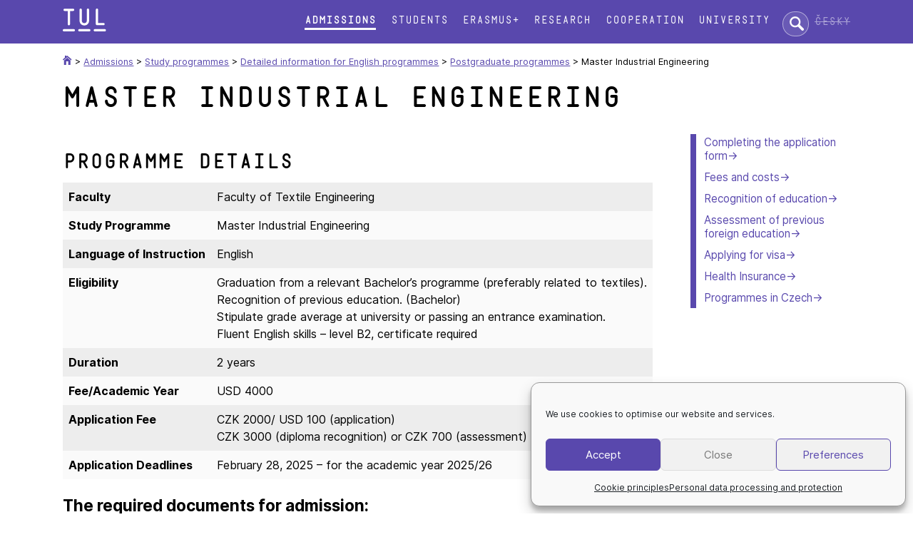

--- FILE ---
content_type: text/html; charset=UTF-8
request_url: https://www.tul.cz/en/admissions/study-programmes/detailed-information-for-english-programmes/postgraduate-programmes/mater-industrial-engineering/
body_size: 9914
content:
<!doctype html>
<html lang="en-GB">
<head>
	<meta charset="UTF-8">
	<meta name="viewport" content="width=device-width, initial-scale=1">
	<link rel="profile" href="https://gmpg.org/xfn/11">
	<!-- Google Tag Manager -->
	<script>(function(w,d,s,l,i){w[l]=w[l]||[];w[l].push({'gtm.start':
	new Date().getTime(),event:'gtm.js'});var f=d.getElementsByTagName(s)[0],
	j=d.createElement(s),dl=l!='dataLayer'?'&l='+l:'';j.async=true;j.src=
	'https://www.googletagmanager.com/gtm.js?id='+i+dl;f.parentNode.insertBefore(j,f);
	})(window,document,'script','dataLayer','GTM-WW4MJXN');</script>
	<!-- End Google Tag Manager -->

	<title>Master Industrial Engineering &#8211; Technical University of Liberec</title>
<meta name='robots' content='max-image-preview:large' />
	<style>img:is([sizes="auto" i], [sizes^="auto," i]) { contain-intrinsic-size: 3000px 1500px }</style>
	<link rel="alternate" type="application/rss+xml" title="Technical University of Liberec &raquo; Feed" href="https://www.tul.cz/en/feed/" />
<link rel="alternate" type="application/rss+xml" title="Technical University of Liberec &raquo; Comments Feed" href="https://www.tul.cz/en/comments/feed/" />
<link rel='stylesheet' id='wp-block-library-css' href='https://www.tul.cz/wp-includes/css/dist/block-library/style.min.css?ver=6.7.4' type='text/css' media='all' />
<style id='safe-svg-svg-icon-style-inline-css' type='text/css'>
.safe-svg-cover{text-align:center}.safe-svg-cover .safe-svg-inside{display:inline-block;max-width:100%}.safe-svg-cover svg{fill:currentColor;height:100%;max-height:100%;max-width:100%;width:100%}

</style>
<link rel='stylesheet' id='cmplz-general-css' href='https://www.tul.cz/wp-content/plugins/complianz-gdpr/assets/css/cookieblocker.min.css?ver=1763729650' type='text/css' media='all' />
<link rel='stylesheet' id='tul-2022-style-css' href='https://www.tul.cz/wp-content/themes/tul-2022/style.css?ver=6.7.4' type='text/css' media='all' />
<link rel='stylesheet' id='fancybox-css' href='https://www.tul.cz/wp-content/plugins/easy-fancybox/fancybox/1.5.4/jquery.fancybox.min.css?ver=6.7.4' type='text/css' media='screen' />
<script type="text/javascript" src="https://www.tul.cz/wp-includes/js/jquery/jquery.min.js?ver=3.7.1" id="jquery-core-js"></script>
<script type="text/javascript" src="https://www.tul.cz/wp-includes/js/jquery/jquery-migrate.min.js?ver=3.4.1" id="jquery-migrate-js"></script>
<link rel="https://api.w.org/" href="https://www.tul.cz/wp-json/" /><link rel="alternate" title="JSON" type="application/json" href="https://www.tul.cz/wp-json/wp/v2/pages/14010" /><link rel="EditURI" type="application/rsd+xml" title="RSD" href="https://www.tul.cz/xmlrpc.php?rsd" />
<meta name="generator" content="WordPress 6.7.4" />
<link rel="canonical" href="https://www.tul.cz/en/admissions/study-programmes/detailed-information-for-english-programmes/postgraduate-programmes/mater-industrial-engineering/" />
<link rel='shortlink' href='https://www.tul.cz/?p=14010' />
<link rel="alternate" title="oEmbed (JSON)" type="application/json+oembed" href="https://www.tul.cz/wp-json/oembed/1.0/embed?url=https%3A%2F%2Fwww.tul.cz%2Fen%2Fadmissions%2Fstudy-programmes%2Fdetailed-information-for-english-programmes%2Fpostgraduate-programmes%2Fmater-industrial-engineering%2F&#038;lang=en" />
<link rel="alternate" title="oEmbed (XML)" type="text/xml+oembed" href="https://www.tul.cz/wp-json/oembed/1.0/embed?url=https%3A%2F%2Fwww.tul.cz%2Fen%2Fadmissions%2Fstudy-programmes%2Fdetailed-information-for-english-programmes%2Fpostgraduate-programmes%2Fmater-industrial-engineering%2F&#038;format=xml&#038;lang=en" />
			<style>.cmplz-hidden {
					display: none !important;
				}</style><link rel="icon" href="https://www.tul.cz/wp-content/uploads/2022/07/favicon.svg" sizes="32x32" />
<link rel="icon" href="https://www.tul.cz/wp-content/uploads/2022/07/favicon.svg" sizes="192x192" />
<link rel="apple-touch-icon" href="https://www.tul.cz/wp-content/uploads/2022/07/favicon.svg" />
<meta name="msapplication-TileImage" content="https://www.tul.cz/wp-content/uploads/2022/07/favicon.svg" />
	<!-- Facebook Pixel Code -->
	<script type="text/plain" data-service="facebook" data-category="marketing">
	    !function(f,b,e,v,n,t,s)
	    {if(f.fbq)return;n=f.fbq=function(){n.callMethod?
	    n.callMethod.apply(n,arguments):n.queue.push(arguments)};
	    if(!f._fbq)f._fbq=n;n.push=n;n.loaded=!0;n.version='2.0';
	    n.queue=[];t=b.createElement(e);t.async=!0;
	    t.src=v;s=b.getElementsByTagName(e)[0];
	    s.parentNode.insertBefore(t,s)}(window, document,'script','https://connect.facebook.net/en_US/fbevents.js');
	    fbq('init', '786180635259560');
	    fbq('track', 'PageView');
	</script>
	<noscript><img height="1" width="1" style="display:none" src="https://www.facebook.com/tr?id=786180635259560&ev=PageView&noscript=1" /></noscript>
	<!-- End Facebook Pixel Code -->
</head>

<body data-cmplz=1 class="page-template-default page page-id-14010 page-child parent-pageid-1123 uchazec metaslider-plugin">
<!-- Google Tag Manager (noscript) -->
<noscript><iframe src="https://www.googletagmanager.com/ns.html?id=GTM-WW4MJXN"
height="0" width="0" style="display:none;visibility:hidden"></iframe></noscript>
<!-- End Google Tag Manager (noscript) -->
<p class="msie-only" aria-hidden="true">
	Your browser is obsolete. Use a contemporary browser to get a much better experience.</p>
<div id="page" class="site">
	<a class="skip-link screen-reader-text" href="#content">Skip to content</a>

	<header id="masthead">
		<div  class="site-header">
		<div class="site-branding">
			<a href="https://www.tul.cz/en/home-page">
    			<img src="/wp-content/themes/tul-2022/img/logo-tul-bile.svg" alt="Technical University of Liberec" class="logo-tul">
			</a>
		</div><!-- .site-branding -->

		<nav id="site-navigation" class="main-navigation">
			<label for="hlavni-menu" class="toggle-label" aria-controls="primary-menu" aria-expanded="false">☰ menu</label>
			<input type="checkbox" id="hlavni-menu" class="toggle-switch">
			<div class="menu-main-menu-en-container"><ul id="primary-menu" class="menu"><li id="menu-item-80" class="menu-item menu-item-type-post_type menu-item-object-page current-page-ancestor menu-item-80"><a href="https://www.tul.cz/en/admissions/">Admissions</a></li>
<li id="menu-item-79" class="menu-item menu-item-type-post_type menu-item-object-page menu-item-79"><a href="https://www.tul.cz/en/students/">Students</a></li>
<li id="menu-item-1054" class="menu-item menu-item-type-post_type menu-item-object-page menu-item-1054"><a href="https://www.tul.cz/en/erasmus-2/">Erasmus+</a></li>
<li id="menu-item-78" class="menu-item menu-item-type-post_type menu-item-object-page menu-item-78"><a href="https://www.tul.cz/en/research/">Research</a></li>
<li id="menu-item-150" class="menu-item menu-item-type-post_type menu-item-object-page menu-item-150"><a href="https://www.tul.cz/en/collaboration/">Cooperation</a></li>
<li id="menu-item-151" class="menu-item menu-item-type-post_type menu-item-object-page menu-item-151"><a href="https://www.tul.cz/en/university/">University</a></li>
</ul></div>		</nav><!-- #site-navigation -->
		
		<form method="get" action="https://www.google.com/search" class="sitesearch" role="search">
			<label for="site-search" class="screen-reader-text">Search:</label>
			<input type="text" name="q" class="searchbox" maxlength="255" placeholder="search..." id="site-search">
			<input type="hidden" name="sitesearch" value="www.tul.cz">
			<input type="hidden" name="ie" value="utf-8">
			<input type="hidden" name="hl" value="cs">
		</form>
		
		<ul class="jazyk">	<li class="lang-item lang-item-3 lang-item-cs no-translation lang-item-first"><a lang="cs-CZ" hreflang="cs-CZ" href="https://www.tul.cz/">Česky</a></li>
</ul>
		</div>
	</header><!-- #masthead -->


	<div class="site-content">

	<div id="primary" class="content-area">
		<main id="main" class="site-main">

		
<article id="post-14010" class="post-14010 page type-page status-publish hentry">
	<nav class="menu-secondary-container"><ul id="menu-uchazeci-en" class="menu menu-secondary"><li id="menu-item-156" class="menu-item menu-item-type-post_type menu-item-object-page menu-item-156"><a href="https://www.tul.cz/en/admissions/completing-the-application-form/">Completing the application form</a></li>
<li id="menu-item-9265" class="menu-item menu-item-type-post_type menu-item-object-page menu-item-9265"><a href="https://www.tul.cz/en/students/fees-for-students/">Fees and costs</a></li>
<li id="menu-item-155" class="menu-item menu-item-type-post_type menu-item-object-page menu-item-155"><a href="https://www.tul.cz/en/admissions/recognition-of-previous-education/">Recognition of education</a></li>
<li id="menu-item-27612" class="menu-item menu-item-type-post_type menu-item-object-page menu-item-27612"><a href="https://www.tul.cz/en/admissions/assessment-of-foreign-education/">Assessment of previous foreign education</a></li>
<li id="menu-item-157" class="menu-item menu-item-type-post_type menu-item-object-page menu-item-157"><a href="https://www.tul.cz/en/admissions/applying-for-visa/">Applying for visa</a></li>
<li id="menu-item-2475" class="menu-item menu-item-type-post_type menu-item-object-page menu-item-2475"><a href="https://www.tul.cz/en/admissions/mandatory-health-insurance/">Health Insurance</a></li>
<li id="menu-item-2476" class="menu-item menu-item-type-post_type menu-item-object-page menu-item-2476"><a href="https://www.tul.cz/en/admissions/admissions-to-programmes-taught-in-the-czech-language/">Programmes in Czech</a></li>
</ul></nav><nav class="breadcrumbs"><!-- Breadcrumb NavXT 7.4.1 -->
<a href="https://www.tul.cz"><img src="/wp-content/themes/tul-2022/img/home-icon.svg" alt="TUL" class="homeicon" /></a> &gt; <span property="itemListElement" typeof="ListItem"><a property="item" typeof="WebPage" title="Go to Admissions." href="https://www.tul.cz/en/admissions/" class="post post-page" ><span property="name">Admissions</span></a><meta property="position" content="2"></span> &gt; <span property="itemListElement" typeof="ListItem"><a property="item" typeof="WebPage" title="Go to Study programmes." href="https://www.tul.cz/en/admissions/study-programmes/" class="post post-page" ><span property="name">Study programmes</span></a><meta property="position" content="3"></span> &gt; <span property="itemListElement" typeof="ListItem"><a property="item" typeof="WebPage" title="Go to Detailed information for English programmes." href="https://www.tul.cz/en/admissions/study-programmes/detailed-information-for-english-programmes/" class="post post-page" ><span property="name">Detailed information for English programmes</span></a><meta property="position" content="4"></span> &gt; <span property="itemListElement" typeof="ListItem"><a property="item" typeof="WebPage" title="Go to Postgraduate programmes." href="https://www.tul.cz/en/admissions/study-programmes/detailed-information-for-english-programmes/postgraduate-programmes/" class="post post-page" ><span property="name">Postgraduate programmes</span></a><meta property="position" content="5"></span> &gt; <span class="post post-page current-item">Master Industrial Engineering</span></nav><div class="page-h1 img-uchazec">
<h1 id="content" class="entry-title">Master Industrial Engineering</h1></div>

	
	<div class="entry-content">
		
<h2 class="wp-block-heading">Programme Details</h2>



<figure class="wp-block-table"><table><tbody><tr><td><strong>Faculty</strong></td><td>Faculty of Textile Engineering</td></tr><tr><td><strong>Study Programme</strong></td><td>Master Industrial Engineering</td></tr><tr><td><strong>Language of Instruction</strong></td><td>English</td></tr><tr><td><strong>Eligibility</strong></td><td>Graduation from a relevant Bachelor&#8217;s programme (preferably related to textiles).<br>Recognition of previous education. (Bachelor)<br>Stipulate grade average at university or passing an entrance examination.<br>Fluent English skills – level B2, certificate required</td></tr><tr><td><strong>Duration</strong></td><td>2 years</td></tr><tr><td><strong>Fee/Academic Year</strong></td><td>USD 4000</td></tr><tr><td><strong>Application Fee</strong></td><td>CZK 2000/ USD 100 (application)<br>CZK 3000 (diploma recognition) or CZK 700 (assessment)</td></tr><tr><td><strong>Application Deadlines</strong></td><td>February 28, 2025 &#8211; for the academic year 2025/26</td></tr></tbody></table></figure>



<h3 class="wp-block-heading">The required documents for admission:</h3>



<ul class="wp-block-list">
<li>filled&nbsp;<a href="https://stag.tul.cz/portal/studium/uchazec/eprihlaska.html?pc_lang=en">e-application</a></li>



<li>certified copies of Bachelor diploma and other certificates that support academic qualification</li>



<li>Recognition of Bachelor degree in the Czech Republic – more info&nbsp;<a href="https://www.tul.cz/en/admissions/recognition-of-previous-education/">here</a></li>



<li>curriculum vitae (incl. exact permanent and contact postal addresses)</li>



<li>letter of motivation</li>



<li>three letters of recommendation</li>



<li>confirmation about the application fee payment</li>



<li>certificate of English language course (min. level B2) if the candidate applied for<br>a master study programme accredited in English and if the English language is not the official language of the applicant’s country of origin</li>



<li>certificate of Czech language course (min. level B2) if the candidate applied for<br>a master study programme accredited in the Czech language and if the applicant is not a citizen of the Czech Republic and does not have previous education in a study programme accredited in the Czech language.</li>
</ul>



<p>The aim of the consecutive Master’s Degree course Industrial Engineering is to train university-educated professionals to become familiar with quality management and metrology and be able to deal with specific issues in production on-site and apply their quality management skills to various industrial segments. This study programme will provide students with not only theoretical and practical knowledge on this level, but also adequate flexibility and understanding of engineering disciplines and a set of what is comprehensively referred to as soft skills.</p>
	</div><!-- .entry-content -->

	
<aside id="secondary" class="sidebar widget-area">

	</aside><!-- #secondary -->

	</article><!-- #post-14010 -->

		</main><!-- #main -->
	</div><!-- #primary -->


	</div><!-- #content -->

	<footer class="colophon">
		<section class="site-footer">
		
<div class="wp-block-group is-layout-constrained wp-block-group-is-layout-constrained">
<p class="bez-mezery"><strong>LINKS</strong></p>



<ul class="nomarkers wp-block-list">
<li><a href="/en/admissions/study-programmes/">study programmes</a></li>



<li><a href="/en/students/student-administration/">student administration</a></li>



<li><a href="/en/students/academic-year-schedule/">academic year schedule</a></li>



<li><a href="/en/research/research-areas/">research areas</a></li>



<li><a href="/en/collaboration/services/">our services</a></li>



<li><a href="/en/university/university-management/">university management</a></li>



<li><a href="/en/university/official-desk/careers-at-tul/">careers at TUL</a></li>
</ul>
</div>



<div><strong>FACULTIES AND INSTITUTES</strong>

<ul class="nomarkers">
<li><a href="/en/university/fs/" class="has-fs-color">Faculty of Mechanical Engineering</a></li>
<li><a href="/en/university/ft/" class="has-ft-color">Faculty of Textile Engineering</a></li>
<li><a href="/en/university/fp/" class="has-fp-color">Faculty of Science, Humanities and Education</a></li>
<li><a href="/en/university/ef/" class="has-ef-color">Faculty of Economics</a></li>
<li><a href="/en/university/fua/" class="has-fua-color">Faculty of Arts and Architecture</a></li>
<li><a href="/en/university/fm/" class="has-fm-color">Faculty of Mechatronics, Informatics and Interdisciplinary Studies</a></li>
<li><a href="/en/university/fzs/" class="has-fzs-color">Faculty of Health Studies</a></li>
<li><a href="/en/university/cxi/" class="has-cxi-color">Institute for Nanomaterials, Advanced Technology and Innovation</a></li>
</ul>
</div>



<div class="wp-block-group is-layout-flow wp-block-group-is-layout-flow">
<p><strong>CONTACT</strong><br>Technical University of Liberec<br>Studentská 1402/2<br>461 17 Liberec 1<br>Czech Republic<br>mail: <a href="mailto:international@tul.cz">international@tul.cz</a><br>phone: +420 485 351 111<br><a href="https://kontakt.tul.cz/">phonebook</a><br>databox ID: td7j9ft</p>



<div class="wp-block-buttons is-layout-flex wp-block-buttons-is-layout-flex">
<div class="wp-block-button"><a class="wp-block-button__link has-tul-background-color has-background wp-element-button" href="/en/university/contacts/">more contacts</a></div>
</div>
</div>
		</section>
		<section class="copyright">
		
<div class="loga">
<p>
<a href="https://www.facebook.com/TechnicalUniversityLiberec" class="foot-logo"><img decoding="async" src="/wp-content/themes/tul-2022/img/facebook-logo.svg" alt="Facebook"></a>


<a href="https://www.linkedin.com/edu/technical-university-of-liberec-11706" class="foot-logo"><img decoding="async" src="/wp-content/themes/tul-2022/img/linkedin-logo.svg" alt="LinkedIn"></a>

<a href="https://www.instagram.com/tul_international_students/" class="foot-logo"><img decoding="async" src="/wp-content/themes/tul-2022/img/instagram-logo.svg" alt="Instagram"></a>

<a href="https://www.youtube.com/channel/UCPVn8Es84vcCKNWtYh7_WvQ" class="foot-logo"><img decoding="async" src="/wp-content/themes/tul-2022/img/youtube-logo.svg" alt="Youtube"></a>

<a href="https://www.linkedin.com/school/technical-university-of-liberec/" class="foot-logo"><img decoding="async" src="/wp-content/themes/tul-2022/img/linkedin-logo.svg" alt="LinkedIn"></a>

<a href="https://en.shop.tul.cz/" class="foot-logo foot-logo-velke"><img decoding="async" src="/wp-content/themes/tul-2022/img/e-shop.svg" alt="e-shop"></a>

<a href="https://intranet.tul.cz/en" class="alignright mezera-stredni">intranet</a>
</p>
</div>



<p><a href="/en/personal-data-processing-and-protection/">personal data protection</a> | <a href="/en/university/official-desk/cookie-principles/">cookies setup</a> | <a href="/en/accessibility-declaration/">accessibility declaration</a> | <a href="/en/university/equal-opportunities-and-diversity/">equal opportunities and diversity</a> | ©&nbsp;Technical&nbsp;University&nbsp;of&nbsp;Liberec</p>
		</section>
	</footer><!-- #colophon -->
</div><!-- #page -->


<!-- Consent Management powered by Complianz | GDPR/CCPA Cookie Consent https://wordpress.org/plugins/complianz-gdpr -->
<div id="cmplz-cookiebanner-container"><div class="cmplz-cookiebanner cmplz-hidden banner-1 bottom-right-minimal optin cmplz-bottom-right cmplz-categories-type-view-preferences" aria-modal="true" data-nosnippet="true" role="dialog" aria-live="polite" aria-labelledby="cmplz-header-1-optin" aria-describedby="cmplz-message-1-optin">
	<div class="cmplz-header">
		<div class="cmplz-logo"></div>
		<div class="cmplz-title" id="cmplz-header-1-optin">Spravovat souhlas s cookies</div>
		<div class="cmplz-close" tabindex="0" role="button" aria-label="Close dialogue">
			<svg aria-hidden="true" focusable="false" data-prefix="fas" data-icon="times" class="svg-inline--fa fa-times fa-w-11" role="img" xmlns="http://www.w3.org/2000/svg" viewBox="0 0 352 512"><path fill="currentColor" d="M242.72 256l100.07-100.07c12.28-12.28 12.28-32.19 0-44.48l-22.24-22.24c-12.28-12.28-32.19-12.28-44.48 0L176 189.28 75.93 89.21c-12.28-12.28-32.19-12.28-44.48 0L9.21 111.45c-12.28 12.28-12.28 32.19 0 44.48L109.28 256 9.21 356.07c-12.28 12.28-12.28 32.19 0 44.48l22.24 22.24c12.28 12.28 32.2 12.28 44.48 0L176 322.72l100.07 100.07c12.28 12.28 32.2 12.28 44.48 0l22.24-22.24c12.28-12.28 12.28-32.19 0-44.48L242.72 256z"></path></svg>
		</div>
	</div>

	<div class="cmplz-divider cmplz-divider-header"></div>
	<div class="cmplz-body">
		<div class="cmplz-message" id="cmplz-message-1-optin">We use cookies to optimise our website and services.</div>
		<!-- categories start -->
		<div class="cmplz-categories">
			<details class="cmplz-category cmplz-functional" >
				<summary>
						<span class="cmplz-category-header">
							<span class="cmplz-category-title">Funkctional</span>
							<span class='cmplz-always-active'>
								<span class="cmplz-banner-checkbox">
									<input type="checkbox"
										   id="cmplz-functional-optin"
										   data-category="cmplz_functional"
										   class="cmplz-consent-checkbox cmplz-functional"
										   size="40"
										   value="1"/>
									<label class="cmplz-label" for="cmplz-functional-optin"><span class="screen-reader-text">Funkctional</span></label>
								</span>
								Always active							</span>
							<span class="cmplz-icon cmplz-open">
								<svg xmlns="http://www.w3.org/2000/svg" viewBox="0 0 448 512"  height="18" ><path d="M224 416c-8.188 0-16.38-3.125-22.62-9.375l-192-192c-12.5-12.5-12.5-32.75 0-45.25s32.75-12.5 45.25 0L224 338.8l169.4-169.4c12.5-12.5 32.75-12.5 45.25 0s12.5 32.75 0 45.25l-192 192C240.4 412.9 232.2 416 224 416z"/></svg>
							</span>
						</span>
				</summary>
				<div class="cmplz-description">
					<span class="cmplz-description-functional">Technické uložení nebo přístup je nezbytně nutný pro legitimní účel umožnění použití konkrétní služby, kterou si odběratel nebo uživatel výslovně vyžádal, nebo pouze za účelem provedení přenosu sdělení prostřednictvím sítě elektronických komunikací.</span>
				</div>
			</details>

			<details class="cmplz-category cmplz-preferences" >
				<summary>
						<span class="cmplz-category-header">
							<span class="cmplz-category-title">Preferences</span>
							<span class="cmplz-banner-checkbox">
								<input type="checkbox"
									   id="cmplz-preferences-optin"
									   data-category="cmplz_preferences"
									   class="cmplz-consent-checkbox cmplz-preferences"
									   size="40"
									   value="1"/>
								<label class="cmplz-label" for="cmplz-preferences-optin"><span class="screen-reader-text">Preferences</span></label>
							</span>
							<span class="cmplz-icon cmplz-open">
								<svg xmlns="http://www.w3.org/2000/svg" viewBox="0 0 448 512"  height="18" ><path d="M224 416c-8.188 0-16.38-3.125-22.62-9.375l-192-192c-12.5-12.5-12.5-32.75 0-45.25s32.75-12.5 45.25 0L224 338.8l169.4-169.4c12.5-12.5 32.75-12.5 45.25 0s12.5 32.75 0 45.25l-192 192C240.4 412.9 232.2 416 224 416z"/></svg>
							</span>
						</span>
				</summary>
				<div class="cmplz-description">
					<span class="cmplz-description-preferences">Technické uložení nebo přístup je nezbytný pro legitimní účel ukládání preferencí, které nejsou požadovány odběratelem nebo uživatelem.</span>
				</div>
			</details>

			<details class="cmplz-category cmplz-statistics" >
				<summary>
						<span class="cmplz-category-header">
							<span class="cmplz-category-title">Statistics</span>
							<span class="cmplz-banner-checkbox">
								<input type="checkbox"
									   id="cmplz-statistics-optin"
									   data-category="cmplz_statistics"
									   class="cmplz-consent-checkbox cmplz-statistics"
									   size="40"
									   value="1"/>
								<label class="cmplz-label" for="cmplz-statistics-optin"><span class="screen-reader-text">Statistics</span></label>
							</span>
							<span class="cmplz-icon cmplz-open">
								<svg xmlns="http://www.w3.org/2000/svg" viewBox="0 0 448 512"  height="18" ><path d="M224 416c-8.188 0-16.38-3.125-22.62-9.375l-192-192c-12.5-12.5-12.5-32.75 0-45.25s32.75-12.5 45.25 0L224 338.8l169.4-169.4c12.5-12.5 32.75-12.5 45.25 0s12.5 32.75 0 45.25l-192 192C240.4 412.9 232.2 416 224 416z"/></svg>
							</span>
						</span>
				</summary>
				<div class="cmplz-description">
					<span class="cmplz-description-statistics">Technické uložení nebo přístup, který se používá výhradně pro statistické účely.</span>
					<span class="cmplz-description-statistics-anonymous">Technické uložení nebo přístup, který se používá výhradně pro anonymní statistické účely. Bez předvolání, dobrovolného plnění ze strany vašeho Poskytovatele internetových služeb nebo dalších záznamů od třetí strany nelze informace, uložené nebo získané pouze pro tento účel, obvykle použít k vaší identifikaci.</span>
				</div>
			</details>
			<details class="cmplz-category cmplz-marketing" >
				<summary>
						<span class="cmplz-category-header">
							<span class="cmplz-category-title">Marketing</span>
							<span class="cmplz-banner-checkbox">
								<input type="checkbox"
									   id="cmplz-marketing-optin"
									   data-category="cmplz_marketing"
									   class="cmplz-consent-checkbox cmplz-marketing"
									   size="40"
									   value="1"/>
								<label class="cmplz-label" for="cmplz-marketing-optin"><span class="screen-reader-text">Marketing</span></label>
							</span>
							<span class="cmplz-icon cmplz-open">
								<svg xmlns="http://www.w3.org/2000/svg" viewBox="0 0 448 512"  height="18" ><path d="M224 416c-8.188 0-16.38-3.125-22.62-9.375l-192-192c-12.5-12.5-12.5-32.75 0-45.25s32.75-12.5 45.25 0L224 338.8l169.4-169.4c12.5-12.5 32.75-12.5 45.25 0s12.5 32.75 0 45.25l-192 192C240.4 412.9 232.2 416 224 416z"/></svg>
							</span>
						</span>
				</summary>
				<div class="cmplz-description">
					<span class="cmplz-description-marketing">Technické uložení nebo přístup je nutný k vytvoření uživatelských profilů za účelem zasílání reklamy nebo sledování uživatele na webových stránkách nebo několika webových stránkách pro podobné marketingové účely.</span>
				</div>
			</details>
		</div><!-- categories end -->
			</div>

	<div class="cmplz-links cmplz-information">
		<ul>
			<li><a class="cmplz-link cmplz-manage-options cookie-statement" href="#" data-relative_url="#cmplz-manage-consent-container">Manage options</a></li>
			<li><a class="cmplz-link cmplz-manage-third-parties cookie-statement" href="#" data-relative_url="#cmplz-cookies-overview">Manage services</a></li>
			<li><a class="cmplz-link cmplz-manage-vendors tcf cookie-statement" href="#" data-relative_url="#cmplz-tcf-wrapper">Manage {vendor_count} vendors</a></li>
			<li><a class="cmplz-link cmplz-external cmplz-read-more-purposes tcf" target="_blank" rel="noopener noreferrer nofollow" href="https://cookiedatabase.org/tcf/purposes/" aria-label="Read more about TCF purposes on Cookie Database">Read more about these purposes</a></li>
		</ul>
			</div>

	<div class="cmplz-divider cmplz-footer"></div>

	<div class="cmplz-buttons">
		<button class="cmplz-btn cmplz-accept">Accept</button>
		<button class="cmplz-btn cmplz-deny">Close</button>
		<button class="cmplz-btn cmplz-view-preferences">Preferences</button>
		<button class="cmplz-btn cmplz-save-preferences">Save preferences</button>
		<a class="cmplz-btn cmplz-manage-options tcf cookie-statement" href="#" data-relative_url="#cmplz-manage-consent-container">Preferences</a>
			</div>

	
	<div class="cmplz-documents cmplz-links">
		<ul>
			<li><a class="cmplz-link cookie-statement" href="#" data-relative_url="">{title}</a></li>
			<li><a class="cmplz-link privacy-statement" href="#" data-relative_url="">{title}</a></li>
			<li><a class="cmplz-link impressum" href="#" data-relative_url="">{title}</a></li>
		</ul>
			</div>
</div>
</div>
					<div id="cmplz-manage-consent" data-nosnippet="true"><button class="cmplz-btn cmplz-hidden cmplz-manage-consent manage-consent-1">Cookies setup</button>

</div><script type="text/javascript" id="pll_cookie_script-js-after">
/* <![CDATA[ */
(function() {
				var expirationDate = new Date();
				expirationDate.setTime( expirationDate.getTime() + 31536000 * 1000 );
				document.cookie = "pll_language=en; expires=" + expirationDate.toUTCString() + "; path=/; secure; SameSite=Lax";
			}());
/* ]]> */
</script>
<script type="text/javascript" src="https://www.tul.cz/wp-content/themes/tul-2022/js/navigation.js?ver=20151215" id="tul-2022-navigation-js"></script>
<script type="text/javascript" src="https://www.tul.cz/wp-content/themes/tul-2022/js/skip-link-focus-fix.js?ver=20151215" id="tul-2022-skip-link-focus-fix-js"></script>
<script type="text/javascript" src="https://www.tul.cz/wp-content/plugins/easy-fancybox/vendor/purify.min.js?ver=6.7.4" id="fancybox-purify-js"></script>
<script type="text/javascript" id="jquery-fancybox-js-extra">
/* <![CDATA[ */
var efb_i18n = {"close":"Close","next":"Next","prev":"Previous","startSlideshow":"Start slideshow","toggleSize":"Toggle size"};
/* ]]> */
</script>
<script type="text/javascript" src="https://www.tul.cz/wp-content/plugins/easy-fancybox/fancybox/1.5.4/jquery.fancybox.min.js?ver=6.7.4" id="jquery-fancybox-js"></script>
<script type="text/javascript" id="jquery-fancybox-js-after">
/* <![CDATA[ */
var fb_timeout, fb_opts={'autoScale':true,'showCloseButton':true,'margin':20,'pixelRatio':'false','centerOnScroll':false,'enableEscapeButton':true,'overlayShow':true,'hideOnOverlayClick':true,'minVpHeight':320,'disableCoreLightbox':'true','enableBlockControls':'true','fancybox_openBlockControls':'true' };
if(typeof easy_fancybox_handler==='undefined'){
var easy_fancybox_handler=function(){
jQuery([".nolightbox","a.wp-block-file__button","a.pin-it-button","a[href*='pinterest.com\/pin\/create']","a[href*='facebook.com\/share']","a[href*='twitter.com\/share']"].join(',')).addClass('nofancybox');
jQuery('a.fancybox-close').on('click',function(e){e.preventDefault();jQuery.fancybox.close()});
/* IMG */
						var unlinkedImageBlocks=jQuery(".wp-block-image > img:not(.nofancybox,figure.nofancybox>img)");
						unlinkedImageBlocks.wrap(function() {
							var href = jQuery( this ).attr( "src" );
							return "<a href='" + href + "'></a>";
						});
var fb_IMG_select=jQuery('a[href*=".jpg" i]:not(.nofancybox,li.nofancybox>a,figure.nofancybox>a),area[href*=".jpg" i]:not(.nofancybox),a[href*=".jpeg" i]:not(.nofancybox,li.nofancybox>a,figure.nofancybox>a),area[href*=".jpeg" i]:not(.nofancybox),a[href*=".png" i]:not(.nofancybox,li.nofancybox>a,figure.nofancybox>a),area[href*=".png" i]:not(.nofancybox),a[href*=".webp" i]:not(.nofancybox,li.nofancybox>a,figure.nofancybox>a),area[href*=".webp" i]:not(.nofancybox)');
fb_IMG_select.addClass('fancybox image');
var fb_IMG_sections=jQuery('.gallery,.wp-block-gallery,.tiled-gallery,.wp-block-jetpack-tiled-gallery,.ngg-galleryoverview,.ngg-imagebrowser,.nextgen_pro_blog_gallery,.nextgen_pro_film,.nextgen_pro_horizontal_filmstrip,.ngg-pro-masonry-wrapper,.ngg-pro-mosaic-container,.nextgen_pro_sidescroll,.nextgen_pro_slideshow,.nextgen_pro_thumbnail_grid,.tiled-gallery');
fb_IMG_sections.each(function(){jQuery(this).find(fb_IMG_select).attr('rel','gallery-'+fb_IMG_sections.index(this));});
jQuery('a.fancybox,area.fancybox,.fancybox>a').each(function(){jQuery(this).fancybox(jQuery.extend(true,{},fb_opts,{'transition':'elastic','transitionIn':'elastic','easingIn':'easeOutBack','transitionOut':'elastic','easingOut':'easeInBack','opacity':false,'hideOnContentClick':false,'titleShow':true,'titlePosition':'over','titleFromAlt':true,'showNavArrows':true,'enableKeyboardNav':true,'cyclic':false,'mouseWheel':'false'}))});
};};
jQuery(easy_fancybox_handler);jQuery(document).on('post-load',easy_fancybox_handler);
/* ]]> */
</script>
<script type="text/javascript" src="https://www.tul.cz/wp-content/plugins/easy-fancybox/vendor/jquery.easing.min.js?ver=1.4.1" id="jquery-easing-js"></script>
<script type="text/javascript" id="cmplz-cookiebanner-js-extra">
/* <![CDATA[ */
var complianz = {"prefix":"cmplz_","user_banner_id":"1","set_cookies":[],"block_ajax_content":"","banner_version":"43","version":"7.4.4","store_consent":"","do_not_track_enabled":"","consenttype":"optin","region":"eu","geoip":"","dismiss_timeout":"","disable_cookiebanner":"","soft_cookiewall":"","dismiss_on_scroll":"","cookie_expiry":"365","url":"https:\/\/www.tul.cz\/wp-json\/complianz\/v1\/","locale":"lang=en&locale=en_GB","set_cookies_on_root":"","cookie_domain":"","current_policy_id":"19","cookie_path":"\/","categories":{"statistics":"statistics","marketing":"marketing"},"tcf_active":"","placeholdertext":"Click to accept {category} cookies and enable this content","css_file":"https:\/\/www.tul.cz\/wp-content\/uploads\/complianz\/css\/banner-{banner_id}-{type}.css?v=43","page_links":{"eu":{"cookie-statement":{"title":"Cookie principles","url":"https:\/\/www.tul.cz\/en\/university\/official-desk\/cookie-principles\/"},"privacy-statement":{"title":"Personal data processing and protection","url":"https:\/\/www.tul.cz\/en\/personal-data-processing-and-protection\/"}}},"tm_categories":"1","forceEnableStats":"","preview":"","clean_cookies":"","aria_label":"Click to accept {category} cookies and enable this content"};
/* ]]> */
</script>
<script defer type="text/javascript" src="https://www.tul.cz/wp-content/plugins/complianz-gdpr/cookiebanner/js/complianz.min.js?ver=1763729650" id="cmplz-cookiebanner-js"></script>
        <script type="text/javascript">
            /* <![CDATA[ */
           document.querySelectorAll("ul.nav-menu").forEach(
               ulist => { 
                    if (ulist.querySelectorAll("li").length == 0) {
                        ulist.style.display = "none";

                                            } 
                }
           );
            /* ]]> */
        </script>
        <!-- Statistics script Complianz GDPR/CCPA -->
						<script data-category="functional">
							(function(w,d,s,l,i){w[l]=w[l]||[];w[l].push({'gtm.start':
		new Date().getTime(),event:'gtm.js'});var f=d.getElementsByTagName(s)[0],
	j=d.createElement(s),dl=l!='dataLayer'?'&l='+l:'';j.async=true;j.src=
	'https://www.googletagmanager.com/gtm.js?id='+i+dl;f.parentNode.insertBefore(j,f);
})(window,document,'script','dataLayer','');
						</script>
	<script type="text/javascript">
	    /* <![CDATA[ */
	    var seznam_retargeting_id = 83079;
	    /* ]]> */
	</script>
	<script type="text/javascript" src="//c.imedia.cz/js/retargeting.js"></script>

</body>
</html>


--- FILE ---
content_type: text/css
request_url: https://www.tul.cz/wp-content/themes/tul-2022/style.css?ver=6.7.4
body_size: 8492
content:
/*!
Theme Name: TUL 2022
Theme URI: https://www.tul.cz/
Author: Pavel Satrapa
Author URI: http://www.nti.tul.cz/~satrapa/
Description: Šablona pro TUL podle vizuálu z roku 2022.
Version: 1.0.0
License: GNU General Public License v2 or later
License URI: LICENSE
Text Domain: tul-2022
Tags: custom-background, custom-logo, custom-menu, featured-images, threaded-comments, translation-ready

This theme, like WordPress, is licensed under the GPL.
Use it to make something cool, have fun, and share what you've learned with others.

TUL 2022 is based on Underscores https://underscores.me/, (C) 2012-2017 Automattic, Inc.
Underscores is distributed under the terms of the GNU GPL v2 or later.

Normalizing styles have been helped along thanks to the fine work of
Nicolas Gallagher and Jonathan Neal https://necolas.github.io/normalize.css/
*/

/*--------------------------------------------------------------
# Normalize
--------------------------------------------------------------*/
/*! normalize.css v8.0.1 | MIT License | github.com/necolas/normalize.css */

main {
	display: block;
}

abbr[title] {
	border-bottom: none;
	text-decoration: underline;
	text-decoration: underline dotted;
}

b,
strong {
	font-weight: bold;
}

code,
kbd,
samp {
	font-family: monospace, monospace;
	font-size: 1em;
}

small {
	font-size: 80%;
}

sub,
sup {
	font-size: 75%;
	line-height: 0;
	position: relative;
	vertical-align: baseline;
}

sub {
	bottom: -0.25em;
}

sup {
	top: -0.5em;
}

img {
	border-style: none;
}

button,
input,
optgroup,
select,
textarea {
	font-family: inherit;
	font-size: 100%;
	line-height: 1.15;
	margin: 0;
}

button,
input {
	overflow: visible;
}

button,
select {
	text-transform: none;
}

fieldset {
	padding: 0.35em 0.75em 0.625em;
}

legend {
	box-sizing: border-box;
	color: inherit;
	display: table;
	max-width: 100%;
	padding: 0;
	white-space: normal;
}

progress {
	vertical-align: baseline;
}

textarea {
	overflow: auto;
}

[type="checkbox"],
[type="radio"] {
	box-sizing: border-box;
	padding: 0;
}

[type="number"]::-webkit-inner-spin-button,
[type="number"]::-webkit-outer-spin-button {
	height: auto;
}

[type="search"] {
	-webkit-appearance: textfield;
	outline-offset: -2px;
}

[type="search"]::-webkit-search-decoration {
	-webkit-appearance: none;
}

::-webkit-file-upload-button {
	-webkit-appearance: button;
	font: inherit;
}

details {
	display: block;
}

summary {
	display: list-item;
}

summary::marker {
    color: var(--wp--preset--color--tul);
}

summary:has(h2)::marker {
    font-size: 1.5em;
}

template {
	display: none;
}

[hidden] {
	display: none;
}

/*--------------------------------------------------------------
# Typography
--------------------------------------------------------------*/

@font-face {
    font-family: 'TUL Mono';
    src: local('TUL Mono'), url('./font/TULMono-Regular.woff2') format('woff2');
    font-weight: normal;
    font-style: normal;
	font-display: fallback;
}

@font-face {
    font-family: 'TUL Mono';
    src: local('TUL Mono'), url('./font/TULMono-Bold.woff2') format('woff2');
    font-weight: bold;
    font-style: normal;
	font-display: fallback;
}

@font-face {
    font-family: 'Inter';
    src: local('Inter'), url('./font/Inter-Regular.woff2') format('woff2');
    font-weight: normal;
    font-style: normal;
	font-display: fallback;
}

@font-face {
    font-family: 'Inter';
    src: local('Inter'), url('./font/Inter-Bold.woff2') format('woff2');
    font-weight: bold;
    font-style: normal;
	font-display: fallback;
}

@font-face {
    font-family: 'Inter';
    src: local('Inter'), url('./font/Inter-Italic.woff2') format('woff2');
    font-weight: normal;
    font-style: italic;
	font-display: fallback;
}

@font-face {
    font-family: 'Inter';
    src: local('Inter'), url('./font/Inter-BoldItalic.woff2') format('woff2');
    font-weight: bold;
    font-style: italic;
	font-display: fallback;
}

.tulmono {
	font-family: 'TUL Mono', sans-serif;
}

body,
button,
input,
select,
optgroup,
textarea {
	color: #000;
	font-family: "Inter", sans-serif;
	font-size: 1rem;
	line-height: 1.5;
}

h1, h2, h3, h4, h5, h6 {
	line-height: 1.2;
	margin: 1.5rem 0 0.75rem;
	font-size: 1.2rem;
	text-wrap: balance;
}

h1 {
	font: bold 2.25rem 'TUL Mono', sans-serif;
	margin: 0;
}

h2 { font: bold 1.6rem 'TUL Mono', sans-serif; }
h3 { font-size: 1.4rem; }

p,
.wp-block-group {
	margin: 0 0 0.75em;
}

dfn, cite, em, i {
	font-style: italic;
}

blockquote {
	margin: 0 1.5em 0.75em;
}

address {
	margin: 0 0 0.75em;
}

pre {
	background: #eee;
	font-family: monospace;
	font-size: 15px;
	font-size: 0.9375rem;
	line-height: 1.5;
	margin-bottom: 0.75em;
	max-width: 100%;
	overflow: auto;
	padding: 0.5em;
}

code, kbd, tt, var {
	font-family: monospace;
	font-size: 15px;
	font-size: 0.9375rem;
}

abbr, acronym {
	border-bottom: 1px dotted #666;
	cursor: help;
}

mark, ins {
	background: #fff9c0;
	text-decoration: none;
}

big {
	font-size: 125%;
}

/*--------------------------------------------------------------
# Elements
--------------------------------------------------------------*/
html,
body {
	box-sizing: border-box;
	margin: 0;
	padding: 0;
}

*,
*:before,
*:after {
	/* Inherit box-sizing to make it easier to change the property for components that leverage other behavior; see https://css-tricks.com/inheriting-box-sizing-probably-slightly-better-best-practice/ */
	box-sizing: inherit;
}

body {
	background: #fff;
	color: #000;
	--btn-color: #fff;
	--wp--preset--color--tul: #5948ad;
	--wp--preset--color--fs: #54595f;
	--wp--preset--color--ft: #924c14;
	--wp--preset--color--fp: #0076D5;
	--wp--preset--color--ef: #4a7c0e;
	--wp--preset--color--fua: #006443;
	--wp--preset--color--fm: #CC4400;
	--wp--preset--color--fzs: #007780;
	--wp--preset--color--cxi: #C20019;
}

hr {
	background-color: #ccc;
	border: 0;
	height: 1px;
	margin-bottom: 0.75em;
}

ul, ol {
	margin: 0 0 0.75em 0;
	padding-left: 2em;
}

ul {
	list-style: square;
}

ul > li::marker {
    font-size: 130%;
    line-height: 0.77;
}

ol {
	list-style: decimal;
}

ol.pismena {
	list-style: lower-alpha;
}

.nomarkers {
    list-style: none;
    padding-left: 0;
}

dt {
	font-weight: bold;
}

dd {
	margin: 0 1.5em 0.75em;
}

.size-large > img[src$=".svg"] {
    width: 1024px;
}

.size-medium > img[src$=".svg"] {
    width: 300px;
}

.size-thumbnail > img[src$=".svg"] {
    width: 150px;
}

img {
	height: auto;
	/* Make sure images are scaled correctly. */
	max-width: 100%;
	/* Adhere to container width. */
}

figure {
	margin: 0 0 0.75em;
	display: table;
	/* Extra wide images within figure tags don't overflow the content area. */
}

.wp-block-gallery {
	padding-bottom: 0.75rem;
}

.wp-block-column .wp-block-image {
/*    margin: 0 -0.5rem 1rem; */
}

figcaption {
	text-align: center;
	width: 100%;
}

table {
	margin: 0 0 0.75em;
	border-collapse: collapse;
}

figure > table {
	margin: 0;
}

.wp-block-table table {
	width: auto;
}

tr {
	vertical-align: top;
}

tr:nth-child(odd) {
    background-color: rgba(0,0,0,0.07);
}

tr:nth-child(even) {
    background-color: rgba(0,0,0,0.02);
}

td, th {
    padding: 0.25em 0.5em;
}

.wp-block-table td, .wp-block-table th {
	border: none;
}

/*--------------------------------------------------------------
# Forms
--------------------------------------------------------------*/
label {
    white-space: nowrap;
    margin-right: 1em;
	margin-bottom: 0.5em;
	display: inline-block;
}

/*--------------------------------------------------------------
# Navigation
--------------------------------------------------------------*/
a {
	color: #5948ad;
	background-color: transparent;
	text-underline-offset: 0.14em;
	text-decoration-thickness: max(0.1em, 2px);
	text-decoration-color: oklch(from currentColor l c h / 60%);
}

a:active {
	outline-color: #5948ad;
}

.wp-block-buttons {
	margin-bottom: 0.75em;
}

.wp-block-buttons>.wp-block-button,
.wp-block-button {
    margin: 0 0.5rem 0.5rem 0;
}

.wp-block-button__link {
	font-size: 100%;
	padding: 0.5em 1.0em;
	border-radius: 0.25rem;
}

.wp-block-button__link,
.wp-block-button__link:visited {
	color: #fff;
	color: var(--btn-color);
}

.wp-block-button__link::after {
    content: " ➔";
}

/*--------------------------------------------------------------
## Site
--------------------------------------------------------------*/
.site {
    margin: 0 auto;
}

/*--------------------------------------------------------------
## Header
--------------------------------------------------------------*/
header {
	background: #5948ad;
	color: #fff;
	margin-bottom: 0.5rem;
}

.site-header {
	max-width: 70rem;
	margin: 0 auto;
	padding: 0.5rem;
	display: flex;
	align-items: center;
	font: 0.85rem 'TUL Mono', sans-serif;
}

.site-branding {
    flex-shrink: 0;
	margin-right: 1rem;
}

.part-header {
	padding: 0 0.5rem;
}

.logo-tul {
	height: 2rem;
	display: block;
	margin: 0.25rem 0;
}

.site-header a {
    text-decoration: none;
}

.hdr-icon {
    width: 3rem;
	aspect-ratio: 155/150;
    position: relative;
    top: 0.3rem;
    margin: 0 0.5rem 0 1rem;
    flex-shrink: 0;
}

/*--------------------------------------------------------------
## Language switcher
--------------------------------------------------------------*/
.jazyk {
    margin: 0 0 0 0.75rem;
    padding: 0px;
    list-style: none;
	line-height: 1.2;
}

.no-translation {
    text-decoration: line-through;
	opacity: 0.5;
}

/*--------------------------------------------------------------
## Site search
--------------------------------------------------------------*/
.sitesearch {
    width: 3em;
	height: 2.2em;
	position: relative;
}

.searchbox {
	border-radius: 2em;
	border: solid 1px rgba(255,255,255,0.5);
	padding: 0.2em 1.1em;
	margin-left: 0.5rem;
	background: rgba(255,255,255,0.1) url(./img/lupa-bila.svg) no-repeat 0.6em center;
	background-size: 1.25em;
	color: #fff;
	height: 2.2em;
	width: 0em;
	cursor: pointer;
}

.searchbox:hover {
	background-color: #2c2165;
}

.searchbox:focus-visible {
	position: absolute;
	top: 0;
	right: 0;
	width: 15em;
	padding-left: 2em;
	background-color: #2c2165;
}

::placeholder {
	color: #fff;
}

/*--------------------------------------------------------------
## Footer
--------------------------------------------------------------*/
.colophon {
	padding: 1rem 0.5rem;
	background-color: #eee;
}

.site-footer {
	display: flex;
	flex-wrap: wrap;
	justify-content: flex-start;
	margin-top: 1rem;
}

.loga {
	padding-top: 16rem;
	background: transparent url(./img/symbol.svg) no-repeat top center;
	background-size: 12rem;
	background-position: center top 1rem;	
}

@media (min-width: 71em) {
	.colophon {
		padding-left: calc(50vw - 35.4rem);
	}
	
	.site-footer {
		flex-wrap: nowrap;		
	}
}

@media (min-width: 66em) {
	.colophon {
		padding-right: 14rem;
		background: #eee url(./img/symbol.svg) no-repeat top right;
		background-size: 12rem;
		background-position: right 1rem top 2.5rem;
	}
	
	.loga {
		background-image: none;
		padding-top: 0;
	}
}

.site-footer > * {
	padding: 0.5rem;
	min-width: 12rem;
}

.foot-logo {
    height: 2.2rem;
	margin-right: 1rem;
	display: inline-block;
}

.foot-logo-s {
    height: 1.7rem;
}

.foot-logo-velke {
    height: 2.5rem;
}

.foot-logo img {
    height: 100%;
}

.copyright {
    padding: 1rem 0.5rem 0.5rem;
	color: #777;
}

.copyright a {
	white-space: nowrap;
}

/*--------------------------------------------------------------
## Breadcrumbs
--------------------------------------------------------------*/
.breadcrumbs {
	font-size: 0.8rem;
	padding: 0.2rem 0.5rem;
}

.homeicon {
	height: 1em;
}

/*--------------------------------------------------------------
## Menus
--------------------------------------------------------------*/
.toggle-label,
.toggle-switch {
	display: none;
}

.menu,
.sub-menu {
	list-style: none;	
	margin: 0;
	padding: 0;
}

.menu-item {
	padding: 0.1em 0.75em;
	white-space: nowrap;
}

.main-navigation ul {
	display: flex;
	justify-content: flex-end;
	flex-wrap: wrap;
	margin: 0;
	padding-left: 0;
}

.main-navigation ul ul {
	display: none;
}

.main-navigation li {
	position: relative;
}

.menu a {
	display: block;
	text-decoration: none;
}

header a {
	color: #fff;
}

.current-page-ancestor > a,
.current_page_item > a {
	font-weight: bold;
	border-bottom: solid 0.25em;
}

.current-page-ancestor:has(~ .current_page_item) > a,
.current-page-ancestor:has(~ .current-page-ancestor) > a,
.current_page_item ~ .current-page-ancestor > a
{
	border-bottom: none;
	font-weight: normal;
}

.menu-secondary-container {
    min-width: 12rem;
    line-height: 1.25;
    font-size: 0.8rem;
	padding: 0.2rem 0;
}

.menu-secondary li,
.menu-secondary a {
	display: inline;
	line-height: 1.75;
}

.menu-secondary a::after {
	content: "\2192";
}

@media all and (max-width : 41rem) {
	.toggle-label {
		display: block;
		padding: 0.1rem 0.5rem;
		text-decoration:none;
		text-align: right;
		border:none;
		cursor: pointer;
	}

	.toggle-switch + div {
		display: none;
	}

	.toggle-switch:checked + div {
		display: block;
	}
	
	.main-navigation ul {
		flex-direction: column;
		justify-content: flex-start;
	}
	
	.menu-hlavni-menu-container {
		position: absolute;
		left: 0;
		width: 100%;
		margin-top: 1rem;
		z-index: 1;
		background-color: #5948AD;
		border-top: 1px solid #7869C4;
	}
	
	.menu-hlavni-menu-container li {
		border-bottom: 1px solid #7869C4;
		padding: 0.5rem;
	}
	
	.menu-hlavni-menu-container a {
		color: #fff;
	}

}

@media screen and (min-width: 41em) {
	
	article.page,
	article.post {
    	display: grid;
    	grid-template-columns: 1fr auto;
		grid-template-rows: auto auto auto 1fr;
		max-width: 70rem;
		margin: 0 auto;
	}
	
	.home article.page {
    	display: block;
	}
	
	.page-h1 {
		grid-column: 1 / 3;
	    grid-row: 2;
	}
	
	.menu-secondary-container {
    	grid-column: 2;
		grid-row: 3;
		max-width: 15rem;
		font-size: 0.95rem;
	}
	
	.breadcrumbs {
		grid-column: 1 / 3;
		grid-row: 1;
	}
	
	.sidebar {
    	grid-column: 2;
		grid-row: 4;
		padding-top: 2rem;
	}
	
	.entry-content {
		grid-column: 1;
		grid-row: 3 / 5;
	}
	
	.menu-secondary {
    	border-left: solid 0.5rem #5948ad;
    	margin: 1rem 0 1rem 0.5rem;
	}

	
	.menu-item {
		white-space: normal;
	}

	.menu-secondary li,
	.menu-secondary a {
		display: block;
		line-height: 1.3;
		margin-bottom: 0.25rem;
	}

	.main-navigation ul {
		display: flex;
		justify-content: flex-end;
		flex-wrap: wrap;
	}
}

.posts-navigation,
.post-navigation {
	margin: 3rem 0 1.5em;
}

.nav-previous {
	float: left;
	width: 50%;
}

.nav-previous::before {
	content: "\2190  ";
}

.nav-next {
	float: right;
	text-align: right;
	width: 50%;
}

.nav-next::after {
	content: " \2192";
}

/*--------------------------------------------------------------
# Kalendář
--------------------------------------------------------------*/
.home-top {
   	display: grid;
	grid-template-columns: 1fr;
	grid-gap: 0.5rem;
	margin-bottom: 0.5rem;
}

.home-banner {
    grid-column: 1/-1;
}

.home-banner.en {
	font-size: 1.5rem;
	text-align: center;
}

.metaslider {
	background-color: #747476;
	aspect-ratio: 1080/420;
}

body .metaslider.ms-theme-blend div.slider-wrapper .nivo-controlNav:not(.nivo-thumbs-enabled) {
    bottom: 0.5rem;
    left: 1rem;
}

.facebook {
    padding: 0.5rem;
}

.facebook {
	font-size: 1.5rem;
	display: flex;
	justify-content: left;
	align-items: center;
	text-align: center;
}

.facebook img {
    width: 5rem;
    display: block;
    margin-right: 0.5rem;
}

.uni-events {
    padding-top: 0.5rem;
}

@media screen and (min-width: 40em) {
	.home-top {
		grid-template-columns: 1fr 1fr;
	}

	.metaslider,
	.facebook {
		grid-column: 1 / 3;
	}
	
	.uni-events {
		grid-column: 2 / 3;
	}
	
	.soucasti {
    	grid-row: 2;
    	grid-column: 1/3;
	}
	
	.clanek:nth-child(4) {
		grid-column: 1 / 2;
		grid-row: 3 / 4;
	}
	
	.home-top.en .clanek:nth-child(4) {
		grid-column: auto;
		grid-row: auto;
	}
}

@media screen and (min-width: 50em) {
	.home-top {
		grid-template-columns: 1fr 1fr 1fr;
	}
	
	.home-top.en {
		grid-template-columns: 1fr 1fr 1fr 1fr;
	}
	
	.home-banner.en {
		grid-column: 1/3;
	}
	
	.uni-events {
		grid-column: 3 / 4;
    	grid-row: 1 / 3;
	}

	.soucasti {
    	grid-column: 1 / 3;
	}
	
	.soucasti.en {
		grid-column: 3/5;
		grid-row: 1;
		background-color: transparent;
	}
	
	.facebook {
		flex-direction: column;
		grid-column: 3 / 4;
		justify-content: center;
	}
	
	.facebook img {
		margin: 0;
	}

}

h2.akce-nadpis {
	margin: -0.5rem 0 0.5rem 0.5rem;
	text-align: center;
}

.akce-seznam {
    list-style: none;
    margin: 0;
    padding: 0;
	line-height: 1.1;
}

.event-item {
	margin-bottom: 0.75rem;
	display: flex;
	align-items: flex-start;
	gap: 0.5rem;
}

.date-wrapper {
	font-family: 'TUL Mono', sans-serif;
	padding: 0.2em;
}

.title {
    line-height: 1.25em;
	text-wrap: balance;
}

.uni-events .wp-block-button {
    text-align: left;
    padding-left: 5.3em;
}

/*--------------------------------------------------------------
# Články TUNI
--------------------------------------------------------------*/
.clanek {
    background-color: #eee;
	display: flex;
	flex-direction: column;
	position: relative;
}

.clanek-obr {
    width: 100%;
    object-fit: cover;
	object-position: 50% 10%;
}

.clanek-nadpis {
    font-size: 1.2rem;
    margin: 0;
	padding: 0.5rem;
	line-height: 1.3;
}

.clanek-text {
	padding: 0 0.5rem;
	display: inline-block;
	display: none;
}

.clanek-datum {
    padding: 1.0rem 0.5rem 0;
    margin-top: auto;
    font: 0.9rem 'TUL Mono', sans-serif;
}

a.coverblock::before {
	content: "";
	display: block;
	position: absolute;
	top: 0;
	bottom: 0;
	left: 0;
	right: 0;
}

.akce-seznam a,
.tul-aktuality a,
.clanek a {
	display: block;
}

.clanek a {
	text-decoration: none;
	color: #000;
}

.clanek a:hover {
    box-shadow: 0 0 0 0.5rem #2c2165, 0 0 0 0.525rem #ccc;
}

.t-uni-link {
    text-align: right;
}

/*--------------------------------------------------------------
# Přehled součástí
--------------------------------------------------------------*/

.soucasti {
	text-align: center;
	background-color: rgba(0, 0, 0, 0.05);
	margin-top: -0.5rem;
	padding-top: 0.75rem;
}

.soucasti h2 {
	margin: 0 0 0.25rem;
}

.soucasti .wp-block-button {
    display: flex;
    flex-wrap: wrap;
	margin: 0;
	gap: 0.3rem;
}

.soucasti .wp-block-button__link {
	flex-grow: 1;
	padding: 0.5rem 1.5rem;
}

/*--------------------------------------------------------------
# Archiv a seznamy příspěvků
--------------------------------------------------------------*/
.archiv-polozka {
    margin-bottom: 1.5rem;
}

.archiv-nadpis {
    display: flex;
	flex-direction: column-reverse;
}

.archiv-datum {
    font-size: 1rem;
    font-weight: normal;
    white-space: nowrap;
    margin-bottom: 0.25rem;
	width: fit-content;
}

.wp-block-latest-posts.wp-block-latest-posts__list {
	list-style: square;
}

.wp-block-latest-posts a {
    font-weight: bold;
}


/*--------------------------------------------------------------
# Accessibility
--------------------------------------------------------------*/
/* Text meant only for screen readers. */
.screen-reader-text {
	border: 0;
	clip: rect(1px, 1px, 1px, 1px);
	clip-path: inset(50%);
	height: 1px;
	margin: -1px;
	overflow: hidden;
	padding: 0;
	position: absolute !important;
	width: 1px;
	word-wrap: normal !important; /* Many screen reader and browser combinations announce broken words as they would appear visually. */
}

.screen-reader-text:focus-visible {
	background-color: #f1f1f1;
	border-radius: 3px;
	box-shadow: 0 0 2px 2px rgba(0, 0, 0, 0.6);
	clip: auto !important;
	clip-path: none;
	color: #21759b;
	display: block;
	font-size: 14px;
	font-size: 0.875rem;
	font-weight: bold;
	height: auto;
	left: 5px;
	line-height: normal;
	padding: 15px 23px 14px;
	text-decoration: none;
	top: 5px;
	width: auto;
	z-index: 100000;
	/* Above WP toolbar. */
}

/* Do not show the outline on the skip link target. */
#content[tabindex="-1"]:focus-visible {
	outline: 0;
}

/*--------------------------------------------------------------
# Alignments
--------------------------------------------------------------*/
.alignleft {
	display: inline;
	float: left;
	margin-right: 0.5rem;
}

.alignright {
	display: inline;
	float: right;
	margin-left: 0.5rem;
}

.aligncenter {
	clear: both;
	display: block;
	margin-left: auto;
	margin-right: auto;
}

.textright {
	text-align: right;
}

.textcenter {
	text-align: center;
}

/*--------------------------------------------------------------
# Clearings
--------------------------------------------------------------*/
.clear:before,
.clear:after,
.entry-content:before,
.entry-content:after,
.comment-content:before,
.comment-content:after {
	content: "";
	display: table;
	table-layout: fixed;
}

.clear:after,
.entry-content:after,
.comment-content:after {
	clear: both;
}

.clear {
	clear: both;
}

/*--------------------------------------------------------------
# Widgets
--------------------------------------------------------------*/
.widget {
	margin: 0 0 1.5em;
	/* Make sure select elements fit in widgets. */
}

.widget select {
	max-width: 100%;
}

.edit-link {
	display: none;
	float: right;
	margin-left: 1rem;
}

/*--------------------------------------------------------------
# Content
--------------------------------------------------------------*/

.home .site-content {
	max-width: 70rem;
	margin: 0 auto;
	padding: 0 0.5rem;
}

.error404 .page-title,
.search-results .page-title {
    background-color: #fff;
    color: #000;
    padding: 2rem calc(50vw - 35.5rem) 1rem;
}

.error404 .page-content,
.search-results .page-content {
    max-width: 70rem;
    margin: 2rem auto 3rem;
}

/*--------------------------------------------------------------
## Posts and pages
--------------------------------------------------------------*/

.entry-header {
    display: flex;
	flex-direction: column;
    align-items: stretch;
}

@media screen and (min-width: 37.5em) {
	.entry-header {
		flex-direction: row-reverse;
	}
}

.entry-footer {
	margin-top: 3rem;
}

.entry-title {
	padding: 0.5rem;
}

/* pomoc Ukrajině */
.page-id-15894 .entry-title {
    background: linear-gradient(#0072ce 0%, #0072ce 50%, #fedb00 50%, #fedb00 100%);
	padding: 2em 0.5rem 0.15em;
	color: #000;
}

.sticky {
	display: block;
}

.post,
.page {
	margin: 0;
}

.updated:not(.published) {
	display: none;
}

.page-content,
.entry-content,
.entry-summary {
	margin: 1rem 1rem 1rem 0.5rem;
}

.home .entry-content {
	margin: 0;
}

.page-links {
	clear: both;
	margin: 0 0 1.5em;
}

/*--------------------------------------------------------------
# Infinite scroll
--------------------------------------------------------------*/
/* Globally hidden elements when Infinite Scroll is supported and in use. */
.infinite-scroll .posts-navigation,
.infinite-scroll.neverending .site-footer {
	/* Theme Footer (when set to scrolling) */
	display: none;
}

/* When Infinite Scroll has reached its end we need to re-display elements that were hidden (via .neverending) before. */
.infinity-end.neverending .site-footer {
	display: block;
}

/*--------------------------------------------------------------
# Media
--------------------------------------------------------------*/
embed,
iframe,
object {
	max-width: 100%;
}

/* oprava galerie !!! */
.is-layout-flex {
	display: flex;
	flex-wrap: wrap;
	gap: 0.5rem;
}


/*--------------------------------------------------------------
## Captions
--------------------------------------------------------------*/
.wp-caption {
	margin-bottom: 1.5em;
	max-width: 100%;
}

.wp-caption img[class*="wp-image-"] {
	display: block;
	margin-left: auto;
	margin-right: auto;
}

.wp-caption .wp-caption-text {
	margin: 0.8075em 0;
}

.wp-caption-text {
	text-align: center;
}

.wp-block-image .aligncenter > figcaption, .wp-block-image .alignleft > figcaption, .wp-block-image .alignright > figcaption {
	display: block;
}

.wp-block-image a,
.site-branding a {
	display: inline-block;
}

.foot-logo:hover *,
.foot-logo:focus-visible *,
.site-branding a:hover *,
.site-branding a:focus-visible *,
.hdr-icon:hover *,
.hdr-icon:focus-visible *{
	filter: grayscale(1) brightness(0) invert(1);
}

/*--------------------------------------------------------------
## Galleries
--------------------------------------------------------------*/
.gallery {
	margin-bottom: 1.5em;
}

.gallery-item {
	display: inline-block;
	text-align: center;
	vertical-align: top;
	width: 100%;
}

.gallery-columns-2 .gallery-item {
	max-width: 50%;
}

.gallery-columns-3 .gallery-item {
	max-width: 33.33%;
}

.gallery-columns-4 .gallery-item {
	max-width: 25%;
}

.gallery-columns-5 .gallery-item {
	max-width: 20%;
}

.gallery-columns-6 .gallery-item {
	max-width: 16.66%;
}

.gallery-columns-7 .gallery-item {
	max-width: 14.28%;
}

.gallery-columns-8 .gallery-item {
	max-width: 12.5%;
}

.gallery-columns-9 .gallery-item {
	max-width: 11.11%;
}

.gallery-caption {
	display: block;
}

/*--------------------------------------------------------------
## Přehled programů
--------------------------------------------------------------*/
.programmes-list {
    padding: 0;
	margin-top: 0.5rem;
}

summary {
	padding: 0.5em 0.5rem 0.5em 1.5em;
	text-indent: -1em;
	cursor: pointer;
}

summary:hover {
	text-decoration: underline;
}

summary:focus-visible {
    box-shadow: none;
}

summary > h2 {
    display: inline;
}

.prog-wrap {
    padding: 0.25rem 0.5rem;
    margin-bottom: 0.15rem;
    list-style: none;
}

.prog {
	display: inline-block;
	list-style: none;
	margin-right: 1em;
	white-space: nowrap;
}

.prog-param {
    display: grid;
    grid-template-columns: auto 1fr;
    gap: 0 0.5rem;
}

.prog-param dt {
    font-weight: normal;
}

.prog-param dd {
    font-weight: bold;
    margin: 0;
}


/*--------------------------------------------------------------
## Projekty
--------------------------------------------------------------*/
.projekt-info[open] {
	background-color: #eee;
	padding: 0 0.5rem 0.25rem;
	border: solid 2px #5948ad;
	border-radius: 0.25rem;
	margin: 0.5rem 0;
}

.projekt-info[open] summary {
	color: #fff;
	background-color: #5948ad;
	margin: 0 -0.5rem 0.75rem;
}

.projekt-info[open] summary::marker {
    color: #fff;
}

.projekt-info dl {
    display: grid;
    grid-template-columns: auto 1fr;
    gap: 0 0.5rem;
}

.projekt-info dt {
    justify-self: end;
}

.projekt-info dd {
	margin: 0;
}

/*--------------------------------------------------------------
## MSIE
--------------------------------------------------------------*/
.msie-only {
	background-color: #94090d;
	color: #fff;
	padding: 0.5em 1em;
	margin: 0;
	text-align: center;
}

/* reset pro normální prohlížeče */
@supports ( display:grid ) {
	.msie-only {
		display: none;
	}
}

@media screen and (min-width: 72em) {
	.entry-title,
	.breadcrumbs {
		padding: 0.5rem;
	}
}
	
.site-header {
	justify-content: center;
}

.main-navigation {
	flex-grow: 1;
}

a:hover,
a:active,
a:focus-visible,
a[class$=color]:hover,
.toggle-label:hover,
*:focus-visible {
	text-decoration: none;
	background: #2c2165;
	color: #fff;
	box-shadow: 0 0 0 0.25rem #2c2165, 0 0 0 0.275rem #ccc;
	outline: none;
}

/*--------------------------------------------------------------
## Nástroje
--------------------------------------------------------------*/
.wp-block-quote.is-large,
.wp-block-quote.is-style-large {
	margin: 1rem auto;
	padding: 1rem;
	text-wrap: balance;
}

.wp-block-media-text {
	margin-bottom: 0.75rem;
}

.metaslider.ms-theme-nivo-bar .slider-wrapper {
	border: none !important;
}

.nivo-prevNav,
.nivo-nextNav {
	background-color: rgba(0,0,0,0.6) !important;
}

.block75 {
	display: block;
	margin: 1rem auto;
}

@media screen and (min-width: 50em) {
	.block75 {
		width: 75%;
	}
}

.padding-small {
	padding: 0.5rem;
}

.padding-small-tb {
	padding-top: 0.5rem;
	padding-bottom: 0.5rem;
}

.padding-big {
	padding: 1rem;
}

.padding-big-tb {
	padding-top: 1rem;
	padding-bottom: 1rem;
}

.fullwidth {
	width: 100%;
}

.fullwidth table {
	width: 100%;
}

.has-large-font-size {
    font-size: 1.25rem;
}

.noclear {
	clear: none;
}

.mezera-velka {
	margin-top: 3rem;
}

.mezera-stredni {
	margin-top: 1rem;
}


.mezera-zaporna {
	margin-top: -0.5rem;
}

.mezera-pod-stredni {
	margin-bottom: 1rem;
}

.mezera-pod-velka {
	margin-bottom: 2rem;
}

.bez-mezery {
	margin-bottom: 0;
}

.mezera-vpravo {
	margin-right: 0.5em;
}

.ramecek img {
    border: solid 1px rgba(0, 0, 0, 0.2);
}

.nedelit {
	white-space: nowrap;
}

.ridkyseznam > li {
	margin-bottom: 0.5rem;
}

/*--------------------------------------------------------------
## Responsibility
--------------------------------------------------------------*/
.uzke { display: block; }
.siroke { display: none; }

@media (min-width: 50em) {
	.uzke { display: none; }
	.siroke { display: block; }
}


/*--------------------------------------------------------------
## Univerzitní barvy
--------------------------------------------------------------*/
.bg-tul,
.has-tul-background-color {
    background-color: #5948ad;
	background-color: var(--wp--preset--color--tul);
	color: #fff;
	color: var(--btn-color);
}

.bg-tul-light {
	background-color: rgba(89, 72, 173, 0.1);
}

.bg-fs,
.has-fs-background-color,
.projekt-info-bg-fs[open] summary {
    background-color: #54595f;
	background-color: var(--wp--preset--color--fs);
	color: #fff;
	color: var(--btn-color);
}

.bg-fs-light {
    background-color: rgba(84, 89, 95, 0.1);
}

.bg-ft,
.has-ft-background-color,
.projekt-info-bg-ft[open] summary {
    background-color: #924c14;
	background-color: var(--wp--preset--color--ft);
	color: #fff;
	color: var(--btn-color);
}

.bg-ft-light {
    background-color: rgba(146, 76, 20, 0.1);
}

.bg-fp,
.has-fp-background-color,
.projekt-info-bg-fp[open] summary {
    background-color: #0076d5;
	color: #fff;
	color: var(--btn-color);
}

.bg-fp-light {
    background-color: rgba(0, 118, 213, 0.1);
}

.bg-ef,
.has-ef-background-color,
.projekt-info-bg-ef[open] summary {
    background-color: #4a7c0e;
	background-color: var(--wp--preset--color--ef);
	color: #fff;
	color: var(--btn-color);
}

.bg-ef-light {
    background-color: rgba(101, 168, 18, 0.1);
}

.bg-fua,
.has-fua-background-color,
.projekt-info-bg-fua[open] summary {
    background-color: #006443;
	background-color: var(--wp--preset--color--fua);
	color: #fff;
	color: var(--btn-color);
}

.bg-fua-light {
    background-color: rgba(	0, 100, 67, 0.1);
}

.bg-fm,
.has-fm-background-color,
.projekt-info-bg-fm[open] summary {
    background-color: #cc4400;
	background-color: var(--wp--preset--color--fm);
	color: #fff;
	color: var(--btn-color);
}

.bg-fm-light {
	background-color: rgba(204, 68, 0, 0.1);
}

.bg-fzs,
.has-fzs-background-color,
.projekt-info-bg-fzs[open] summary {
    background-color: #007780;
	background-color: var(--wp--preset--color--fzs);
	color: #fff;
	color: var(--btn-color);
}

.bg-fzs-light {
    background-color: rgba(0, 176, 190, 0.1);
}

.bg-cxi,
.has-cxi-background-color,
.projekt-info-bg-cxi[open] summary {
    background-color: #c20019;
	background-color: var(--wp--preset--color--cxi);
	color: #fff;
	color: var(--btn-color);
}

.bg-cxi-light {
    background-color: rgba(194, 0, 25, 0.1);
}

.radek-doleva {
    margin: 0 0 0 1.5rem;
    text-indent: -1.5rem;
}

.border-left,
.barevny-okraj {
	border-left: solid 1rem currentcolor;
	padding-left: 0.25em;
}

.border-tul,
.okraj-tul { border-color: #5948ad; }
.border-fs,
.okraj-fs { border-color: #54595f; }
.border-ft,
.okraj-ft { border-color: #924c14; }
.border-fp,
.okraj-fp { border-color: #0076d5; }
.border-ef,
.okraj-ef { border-color: #4a7c0e; }
.border-fua,
.okraj-fua { border-color: #006443; }
.border-fm,
.okraj-fm { border-color: #CC4400; }
.border-fzs,
.okraj-fzs { border-color: #007780; }
.border-cxi,
.okraj-cxi { border-color: #c20019; }

.bg-tmava,
.has-dark-background-color {
    background-color: #747476;
	color: #fff;
}

.bg-svetla,
.has-light-background-color {
    background-color: #d4d5d6;
	color: #000;
}

.has-white-background-color {
    background-color: #fff;
	color: #000;
}

.bg-tul a,
.has-tul-background-color a,
.bg-fs a,
.has-fs-background-color a,
.bg-ft a,
.has-ft-background-color a,
.bg-fp a,
.has-fp-background-color a,
.bg-ef a,
.has-ef-background-color a,
.bg-fua a,
.has-fua-background-color a,
.bg-fm a,
.has-fm-background-color a,
.bg-fzs a,
.has-fzs-background-color a,
.bg-cxi a,
.has-cxi-background-color a,
.bg-tmava a,
.has-dark-background-color a {
	color: #fff;
	color: var(--btn-color);
}

.has-tul-color {
	color: #5948ad;
	color: var(--wp--preset--color--tul);
}

.has-fs-color {
	color: #54595f;
	color: var(--wp--preset--color--fs);
}

.has-ft-color {
	color: #924c14;
	color: var(--wp--preset--color--ft);
}

.has-fp-color {
	color: #0076d5;
	color: var(--wp--preset--color--fp);
}

.has-ef-color {
	color: #4a7c0e;
	color: var(--wp--preset--color--ef);
}

.has-fua-color {
	color: #006443;
	color: var(--wp--preset--color--fua);
}

.has-fm-color {
	color: #CC4400;
	color: var(--wp--preset--color--fm);
}

.has-fzs-color {
	color: #007780;
	color: var(--wp--preset--color--fzs);
}

.has-cxi-color {
	color: #c20019;
	color: var(--wp--preset--color--cxi);
}

.bila,
.has-white-color {
	color: #fff;
}

.svetla,
.has-light-color {
	color: #d4d5d6;
}

.tmava,
.has-dark-color {
	color: #747476;
}

::selection {
    background-color: #5948ad;
    color: #fcf799;
}



/*--------------------------------------------------------------
## Dark mode
--------------------------------------------------------------*/

@media ( prefers-color-scheme: dark ) {
	body {
		background: #111;
		color: #eee;
		--btn-color: #000;
		--wp--preset--color--tul: #9890d0;
		--wp--preset--color--fs: #888b95;
		--wp--preset--color--ft: #cda482;
		--wp--preset--color--fp: #4b97d4;
		--wp--preset--color--ef: #88c43f;
		--wp--preset--color--fua: #00b377;
		--wp--preset--color--fm: #fa9e43;
		--wp--preset--color--fzs: #60d8e2;
		--wp--preset--color--cxi: #ff6d80;
	}
	
	header {
		background-color: #433684;
	}

	.colophon,
	.breadcrumbs {
		background-color: #111;
	}

	.clanek,
	.facebook {
		background-color: #202020;
	}

	a,
	.clanek a {
		color: #eee;
	}

	.hdr-icon img,
	.homeicon,
	.foot-logo img {
		filter: grayscale(1) brightness(0) invert(0.8);
	}

	.foot-logo:hover *,
	.foot-logo:focus-visible *,
	.site-branding a:hover *,
	.site-branding a:focus-visible *,
	.hdr-icon:hover *,
	.hdr-icon:focus-visible * {
		filter: grayscale(1) brightness(0) invert(0.95);
	}
	
	.projekt-info[open] {
		background-color: #222;
	}
	
	summary,
	.menu-secondary-container,
	.bg-tul-light,
	.bg-fs-light,
	.bg-ft-light,
	.bg-fp-light,
	.bg-ef-light,
	.bg-fua-light,
	.bg-fm-light,
	.bg-fzs-light,
	.bg-cxi-light {
		background-color: transparent;
	}

}

/*--------------------------------------------------------------
## Print
--------------------------------------------------------------*/
@media print {
	:root {
		font-size: 12pt;
	}
	
	header,
	.menu-secondary-container,
	.sidebar,
	.site-footer,
	.colophon {
		display: none;
	}
	
	.breadcrumbs {
		margin-top: 0;
		opacity: 0.5;
	}
	
	.entry-title {
		margin-top: 0;
	}
	
	article.page, article.post {
		display: block;
	}
	
	h1, h2, h3, h4, h5, h6 {
		break-after: avoid;
	}
	
	body::before {
		content: "Technická univerzita v Liberci";
		font-weight: bold;
		font-size: 1.25rem;
		color: #5948ad;
		margin-left: 0.5rem;
	}
	
	* {
    	-webkit-print-color-adjust: exact;
    	color-adjust: exact;
	}
}


--- FILE ---
content_type: image/svg+xml
request_url: https://www.tul.cz/wp-content/themes/tul-2022/img/linkedin-logo.svg
body_size: 526
content:
<svg xmlns="http://www.w3.org/2000/svg" viewBox="0 0 56.69 56.69"><path d="M48.31 48.3h-8.4V35.14c0-3.14-.06-7.18-4.37-7.18-4.38 0-5.04 3.42-5.04 6.95v13.38h-8.4V21.24h8.06v3.7h.11a8.848 8.848 0 0 1 7.96-4.37c8.51 0 10.08 5.6 10.08 12.89V48.3zM12.62 17.55c-2.68 0-4.88-2.2-4.88-4.87s2.2-4.87 4.87-4.87 4.87 2.2 4.87 4.87c.01 2.67-2.19 4.87-4.86 4.87m4.2 30.75H8.41V21.25h8.41V48.3zM52.5 0H4.19C1.92-.03.03 1.82.01 4.09V52.6c.03 2.27 1.91 4.12 4.18 4.09H52.5c2.27.03 4.17-1.82 4.2-4.09V4.09C56.67 1.81 54.77-.03 52.5 0"/></svg>

--- FILE ---
content_type: image/svg+xml
request_url: https://www.tul.cz/wp-content/themes/tul-2022/img/instagram-logo.svg
body_size: 1618
content:
<svg xmlns="http://www.w3.org/2000/svg" viewBox="0 0 56.69 56.69"><path d="M0 0v56.69h56.69V0H0zm49.53 36.59c-.11 2.3-.48 3.87-1.01 5.25-.55 1.42-1.29 2.63-2.49 3.83-1.2 1.2-2.41 1.94-3.83 2.49-1.38.54-2.95.9-5.25 1.01-2.31.1-3.04.13-8.92.13s-6.61-.02-8.92-.13c-2.3-.11-3.87-.48-5.25-1.01-1.42-.55-2.63-1.29-3.83-2.49s-1.94-2.41-2.49-3.83c-.54-1.38-.91-2.95-1.01-5.25-.1-2.31-.13-3.05-.13-8.92 0-5.88.03-6.61.13-8.92.11-2.3.48-3.87 1.01-5.25.55-1.42 1.29-2.63 2.49-3.83s2.41-1.94 3.83-2.49c1.38-.54 2.95-.9 5.25-1.01 2.31-.1 3.05-.13 8.92-.13 5.88 0 6.61.02 8.92.13 2.3.11 3.87.48 5.25 1.01 1.42.55 2.63 1.29 3.83 2.49s1.94 2.41 2.49 3.83c.54 1.38.91 2.95 1.01 5.25.1 2.31.13 3.04.13 8.92s-.02 6.61-.13 8.92z"/><path d="M45.65 18.94c-.1-2.11-.45-3.26-.75-4.02-.35-.94-.9-1.79-1.62-2.49-.7-.72-1.55-1.27-2.49-1.62-.77-.3-1.91-.65-4.02-.75-2.28-.11-2.97-.13-8.74-.13s-6.46.03-8.74.13c-2.11.1-3.26.45-4.02.75-1.01.39-1.73.86-2.49 1.62s-1.23 1.48-1.62 2.49c-.3.77-.65 1.91-.75 4.02-.11 2.28-.13 2.97-.13 8.74 0 5.78.03 6.46.13 8.74.1 2.1.45 3.25.75 4.01.39 1.01.86 1.73 1.62 2.49.76.76 1.48 1.23 2.49 1.62.77.3 1.91.65 4.02.75 2.28.11 2.97.13 8.74.13 5.78 0 6.46-.03 8.74-.13 2.11-.1 3.26-.45 4.02-.75 1.01-.39 1.73-.86 2.49-1.62.76-.76 1.23-1.48 1.62-2.49.3-.76.65-1.9.75-4.01.11-2.28.13-2.97.13-8.74 0-5.78-.03-6.46-.13-8.74zM28.03 38.76c-6.13 0-11.1-4.97-11.1-11.1s4.97-11.1 11.1-11.1 11.11 4.97 11.1 11.1c0 6.13-4.97 11.1-11.1 11.1zm11.54-20.04a2.602 2.602 0 0 1-2.53-2.67 2.607 2.607 0 0 1 2.53-2.53c1.44.04 2.57 1.24 2.53 2.67a2.607 2.607 0 0 1-2.53 2.53z"/><ellipse cx="28.03" cy="27.66" rx="7.21" ry="7.21"/></svg>

--- FILE ---
content_type: image/svg+xml
request_url: https://www.tul.cz/wp-content/themes/tul-2022/img/home-icon.svg
body_size: 378
content:
<svg version="1.1" id="Vrstva_1" xmlns="http://www.w3.org/2000/svg" x="0" y="0" viewBox="0 0 323.9 307.9" xml:space="preserve"><style>.st0{fill:#5948ad}</style><path id="polygon4" class="st0" d="M162 69.6L44.6 158.8v149.1H121V188.8h81.9v119.1h76.4V158.8L162 69.6z"/><path class="st0" d="M162 .4l-35.6 27.05V0H80.2v62.56L0 123.5l24.2 31.9L162 50.6l137.7 104.8 24.2-31.9z"/></svg>

--- FILE ---
content_type: image/svg+xml
request_url: https://www.tul.cz/wp-content/themes/tul-2022/img/lupa-bila.svg
body_size: 385
content:
<svg viewBox="0 0 14.45 14.45" xmlns="http://www.w3.org/2000/svg"><circle cx="5.58" cy="5.58" r="4.67" fill="none" stroke="#5948ad" stroke-width="1.75" stroke-miterlimit="10" style="stroke:#fff;stroke-opacity:1"/><path fill="none" stroke="#5948ad" stroke-width="2.75" stroke-linecap="round" stroke-miterlimit="10" d="M13.06 13.06 9.34 9.34" style="stroke:#fff;stroke-opacity:1"/></svg>

--- FILE ---
content_type: image/svg+xml
request_url: https://www.tul.cz/wp-content/themes/tul-2022/img/e-shop.svg
body_size: 1647
content:
<svg xmlns="http://www.w3.org/2000/svg" viewBox="0 0 75.8 54.7"><path d="M14.72 29.43c-2.66 0-3.78 2.42-3.96 4.17h7.49c.04-1.58-.66-4.17-3.53-4.17zm37.15 3.05c-2.29 0-3.28 2.11-3.28 4.14 0 2.33 1.34 4.09 3.23 4.09 1.85 0 3.23-1.74 3.23-4.14.01-1.8-.9-4.09-3.18-4.09zm12.58.09c-1.32 0-2.55.95-2.93 2.4-.07.24-.13.53-.13.79v1.83c0 .29.04.55.09.79.35 1.34 1.52 2.27 2.9 2.27 2.05 0 3.23-1.67 3.23-4.11.01-2.14-1.11-3.97-3.16-3.97z"/><path d="M55.1 17.2C55.1 7.7 47.4 0 37.9 0S20.7 7.7 20.7 17.2H0l4.8 37.5H71l4.8-37.5H55.1zM22.18 36.61H10.77c.1 3.08 2.52 4.41 5.25 4.41 2 0 3.43-.28 4.73-.77l.63 2.98c-1.47.59-3.5 1.05-5.95 1.05-5.53 0-8.79-3.39-8.79-8.61 0-4.73 2.87-9.17 8.33-9.17 5.53 0 7.35 4.55 7.35 8.3 0 .79-.07 1.42-.14 1.81zM37.9 4.8c6.8 0 12.4 5.6 12.4 12.4H25.5c0-6.8 5.6-12.4 12.4-12.4zm-9.18 37.34c-1.17 0-2.24-.29-2.99-.73l.48-1.47c.57.37 1.58.77 2.55.77 1.41 0 2.07-.7 2.07-1.58 0-.92-.55-1.43-1.98-1.96-1.91-.68-2.82-1.74-2.82-3.01 0-1.72 1.39-3.12 3.67-3.12 1.08 0 2.02.31 2.62.66l-.48 1.41c-.42-.26-1.19-.62-2.18-.62-1.14 0-1.78.66-1.78 1.45 0 .88.64 1.28 2.02 1.8 1.85.7 2.79 1.63 2.79 3.21.01 1.87-1.44 3.19-3.97 3.19zm15.53-.22h-1.94V35.8c0-1.72-.64-3.17-2.46-3.17-1.25 0-2.24.88-2.6 1.94-.11.26-.13.55-.13.92v6.42h-1.94V26.3h1.94v6.64h.04c.31-.55.79-1.03 1.39-1.36.57-.33 1.25-.55 1.98-.55 1.43 0 3.72.88 3.72 4.55v6.34zm7.48.25c-2.88 0-5.1-2.11-5.1-5.48 0-3.56 2.33-5.66 5.28-5.66 3.06 0 5.13 2.22 5.13 5.48 0 3.94-2.73 5.66-5.31 5.66zm12.98 0c-1.41 0-2.64-.62-3.28-1.67h-.04v5.79h-1.91V34.75c0-1.36-.04-2.46-.09-3.48h1.74l.09 1.83h.04c.79-1.3 2.05-2.07 3.78-2.07 2.57 0 4.51 2.18 4.51 5.41 0 3.83-2.33 5.73-4.84 5.73z"/></svg>

--- FILE ---
content_type: image/svg+xml
request_url: https://www.tul.cz/wp-content/themes/tul-2022/img/logo-tul-bile.svg
body_size: 1289
content:
<svg viewBox="0 0 100.57 52.5" xmlns="http://www.w3.org/2000/svg"><path d="M2.648 47.227h23.039a2.66 2.66 0 0 1 2.648 2.648c0 1.43-1.195 2.625-2.648 2.625H2.648C1.219 52.5 0 51.305 0 49.875c0-1.453 1.219-2.648 2.648-2.648zM11.578 36V5.555H4.289c-1.406 0-2.648-1.195-2.648-2.625A2.66 2.66 0 0 1 4.289.282h19.758a2.66 2.66 0 0 1 2.648 2.648c0 1.43-1.195 2.625-2.648 2.625h-7.195V36c0 1.43-1.195 2.625-2.625 2.625-1.407 0-2.649-1.195-2.649-2.625zm26.953 11.227H61.57a2.66 2.66 0 0 1 2.648 2.648c0 1.43-1.195 2.625-2.648 2.625H38.531c-1.43 0-2.648-1.195-2.648-2.625 0-1.453 1.219-2.648 2.648-2.648zm.446-44.602A2.59 2.59 0 0 1 41.602 0c1.5 0 2.648 1.148 2.648 2.625V27.75c0 3.562 2.25 5.859 5.812 5.859 3.492 0 5.789-2.297 5.789-5.859V2.625C55.852 1.148 57.023 0 58.5 0c1.5 0 2.648 1.148 2.648 2.625V27.75c0 6.352-4.805 11.133-11.086 11.133-6.352 0-11.086-4.781-11.086-11.133V2.625zm35.437 44.602h23.508a2.66 2.66 0 0 1 2.648 2.648c0 1.43-1.195 2.625-2.648 2.625H74.414c-1.43 0-2.648-1.195-2.648-2.625 0-1.453 1.218-2.648 2.648-2.648zm2.367-44.602c0-1.43 1.195-2.625 2.625-2.625 1.453 0 2.648 1.195 2.648 2.625V33.07h12.609a2.66 2.66 0 0 1 2.648 2.648c0 1.43-1.195 2.625-2.648 2.625H79.406c-1.43 0-2.625-1.195-2.625-2.625V2.625z" fill="#5948ad" style="fill:#fff;fill-opacity:.99985105"/></svg>

--- FILE ---
content_type: image/svg+xml
request_url: https://www.tul.cz/wp-content/themes/tul-2022/img/facebook-logo.svg
body_size: 258
content:
<svg xmlns="http://www.w3.org/2000/svg" viewBox="0 0 56.69 56.7"><path d="M0 0v56.69h30.29V34.75H22.9v-8.56h7.39v-6.31c0-7.32 4.47-11.31 11-11.31 3.13 0 5.82.24 6.6.34v7.65h-4.53c-3.55 0-4.24 1.69-4.24 4.17v5.46h8.47l-1.1 8.56h-7.37v21.94h17.57V0H0z"/></svg>

--- FILE ---
content_type: image/svg+xml
request_url: https://www.tul.cz/wp-content/themes/tul-2022/img/youtube-logo.svg
body_size: 455
content:
<svg xmlns="http://www.w3.org/2000/svg" viewBox="0 0 56.69 56.69"><path d="M0 0v56.69h56.69V0H0zm50 28.39s0 7.02-.89 10.41a5.453 5.453 0 0 1-3.82 3.82c-3.39.89-16.94.89-16.94.89s-13.52 0-16.94-.93a5.453 5.453 0 0 1-3.82-3.82c-.89-3.35-.89-10.41-.89-10.41s0-7.03.88-10.43c.5-1.85 2-3.35 3.82-3.85 3.39-.89 16.94-.89 16.94-.89s13.55 0 16.94.93c1.86.5 3.32 1.97 3.82 3.82.93 3.39.9 10.46.9 10.46z"/><path d="M24.03 34.84l11.27-6.49-11.27-6.49v12.98z"/></svg>

--- FILE ---
content_type: image/svg+xml
request_url: https://www.tul.cz/wp-content/themes/tul-2022/img/symbol.svg
body_size: 6278
content:
<svg xmlns="http://www.w3.org/2000/svg" width="249.947" height="249.947"><g style="isolation:isolate"><g style="mix-blend-mode:multiply" fill="#5948ad" data-name="Layer 1"><path d="M125.02 50.833a2.647 2.647 0 0 0 2.636-2.635V2.6a2.636 2.636 0 0 0-5.271 0v45.6a2.69 2.69 0 0 0 2.635 2.633zM105.83 53.347a2.646 2.646 0 0 0 1.863-3.228l-11.8-44.04A2.636 2.636 0 0 0 90.8 7.443l11.8 44.041a2.69 2.69 0 0 0 3.23 1.863zM87.944 60.743a2.649 2.649 0 0 0 .965-3.6l-22.8-39.485a2.635 2.635 0 0 0-4.564 2.635l22.8 39.486a2.691 2.691 0 0 0 3.599.964zM72.581 72.515a2.647 2.647 0 0 0 0-3.727l-32.24-32.24a2.636 2.636 0 0 0-3.727 3.727l32.24 32.24a2.69 2.69 0 0 0 3.727 0zM60.79 87.863a2.649 2.649 0 0 0-.965-3.6l-39.486-22.8A2.636 2.636 0 0 0 17.7 66.03l39.485 22.8a2.692 2.692 0 0 0 3.605-.967zM53.372 105.739a2.648 2.648 0 0 0-1.864-3.228l-44.041-11.8A2.635 2.635 0 0 0 6.1 95.8l44.041 11.8a2.691 2.691 0 0 0 3.231-1.861zM50.833 124.926a2.647 2.647 0 0 0-2.635-2.635H2.6a2.636 2.636 0 0 0 0 5.271h45.6a2.69 2.69 0 0 0 2.633-2.636zM53.347 144.117a2.648 2.648 0 0 0-3.228-1.864l-44.04 11.8a2.635 2.635 0 0 0 1.364 5.091l44.041-11.8a2.69 2.69 0 0 0 1.863-3.227zM60.743 162a2.648 2.648 0 0 0-3.6-.965l-39.485 22.8a2.636 2.636 0 0 0 2.635 4.565l39.486-22.8a2.69 2.69 0 0 0 .964-3.6zM72.515 177.365a2.647 2.647 0 0 0-3.727 0l-32.24 32.24a2.636 2.636 0 0 0 3.727 3.727l32.24-32.24a2.69 2.69 0 0 0 0-3.727zM87.863 189.157a2.648 2.648 0 0 0-3.6.965l-22.8 39.486a2.636 2.636 0 0 0 4.565 2.635l22.8-39.486a2.691 2.691 0 0 0-.965-3.6zM105.739 196.575a2.648 2.648 0 0 0-3.228 1.864l-11.8 44.04a2.636 2.636 0 0 0 5.091 1.365L107.6 199.8a2.691 2.691 0 0 0-1.861-3.225zM124.926 199.113a2.648 2.648 0 0 0-2.635 2.636v45.594a2.636 2.636 0 0 0 5.271 0v-45.594a2.691 2.691 0 0 0-2.636-2.636zM144.117 196.6a2.648 2.648 0 0 0-1.864 3.228l11.8 44.041a2.635 2.635 0 0 0 5.091-1.364l-11.8-44.041a2.692 2.692 0 0 0-3.227-1.864zM162 189.2a2.647 2.647 0 0 0-.965 3.6l22.8 39.486a2.636 2.636 0 0 0 4.565-2.636l-22.8-39.485a2.69 2.69 0 0 0-3.6-.965zM177.365 177.431a2.648 2.648 0 0 0 0 3.728l32.24 32.24a2.636 2.636 0 0 0 3.727-3.728l-32.24-32.24a2.691 2.691 0 0 0-3.727 0zM189.157 162.084a2.647 2.647 0 0 0 .965 3.6l39.486 22.8a2.636 2.636 0 0 0 2.635-4.565l-39.486-22.8a2.69 2.69 0 0 0-3.6.965zM196.575 144.207a2.648 2.648 0 0 0 1.864 3.228l44.04 11.8a2.636 2.636 0 0 0 1.365-5.091l-44.041-11.8a2.691 2.691 0 0 0-3.228 1.863zM199.113 125.02a2.649 2.649 0 0 0 2.636 2.636h45.594a2.636 2.636 0 0 0 0-5.271h-45.594a2.69 2.69 0 0 0-2.636 2.635zM196.6 105.83a2.647 2.647 0 0 0 3.228 1.863l44.041-11.8A2.636 2.636 0 0 0 242.5 90.8l-44.041 11.8a2.691 2.691 0 0 0-1.859 3.23zM189.2 87.944a2.648 2.648 0 0 0 3.6.965l39.486-22.8a2.635 2.635 0 0 0-2.636-4.564l-39.485 22.8a2.69 2.69 0 0 0-.965 3.599zM177.431 72.581a2.648 2.648 0 0 0 3.728 0l32.24-32.24a2.636 2.636 0 0 0-3.728-3.727l-32.24 32.24a2.691 2.691 0 0 0 0 3.727zM162.084 60.79a2.648 2.648 0 0 0 3.6-.965l22.8-39.486a2.636 2.636 0 0 0-4.565-2.635l-22.8 39.485a2.691 2.691 0 0 0 .965 3.601zM144.207 53.372a2.648 2.648 0 0 0 3.228-1.864l11.8-44.041a2.635 2.635 0 0 0-5.09-1.367l-11.8 44.041a2.691 2.691 0 0 0 1.862 3.231zM139.124 143.492a2.649 2.649 0 0 0-.486 3.7l27.756 36.172a2.636 2.636 0 0 0 4.182-3.209l-27.756-36.176a2.692 2.692 0 0 0-3.696-.487zM143.435 139.2a2.647 2.647 0 0 0 .487 3.695l36.172 27.756a2.636 2.636 0 0 0 3.209-4.182l-36.172-27.756a2.691 2.691 0 0 0-3.696.487zM146.488 133.936a2.647 2.647 0 0 0 1.426 3.443l42.124 17.448a2.635 2.635 0 0 0 2.017-4.869l-42.123-17.449a2.691 2.691 0 0 0-3.444 1.427zM103.423 133.849a2.648 2.648 0 0 0-3.444-1.426l-42.124 17.448a2.636 2.636 0 0 0 2.018 4.87L102 137.293a2.692 2.692 0 0 0 1.423-3.444zM106.454 139.124a2.647 2.647 0 0 0-3.695-.486l-36.173 27.756a2.636 2.636 0 0 0 3.209 4.182l36.173-27.756a2.692 2.692 0 0 0 .486-3.696zM110.748 143.435a2.648 2.648 0 0 0-3.7.487L79.3 180.094a2.636 2.636 0 0 0 4.182 3.209l27.756-36.172a2.691 2.691 0 0 0-.49-3.696zM116.011 146.488a2.649 2.649 0 0 0-3.444 1.426l-17.448 42.124a2.636 2.636 0 0 0 4.87 2.017l17.448-42.123a2.69 2.69 0 0 0-1.426-3.444zM121.885 148.075a2.647 2.647 0 0 0-2.957 2.269l-5.952 45.2a2.636 2.636 0 0 0 5.226.688l5.952-45.2a2.691 2.691 0 0 0-2.269-2.957zM127.969 148.087a2.647 2.647 0 0 0-2.269 2.957l5.951 45.2a2.636 2.636 0 0 0 5.226-.688l-5.951-45.2a2.691 2.691 0 0 0-2.957-2.269zM133.849 146.524a2.647 2.647 0 0 0-1.426 3.443l17.448 42.124a2.636 2.636 0 0 0 4.87-2.017l-17.448-42.124a2.691 2.691 0 0 0-3.444-1.426zM148.075 128.062a2.647 2.647 0 0 0 2.269 2.957l45.2 5.951a2.636 2.636 0 0 0 .688-5.226l-45.2-5.951a2.69 2.69 0 0 0-2.957 2.269zM148.087 121.978a2.648 2.648 0 0 0 2.957 2.269l45.2-5.952a2.636 2.636 0 0 0-.688-5.226l-45.2 5.952a2.69 2.69 0 0 0-2.269 2.957zM146.524 116.1a2.648 2.648 0 0 0 3.444 1.427l42.123-17.448a2.636 2.636 0 0 0-2.017-4.87l-42.124 17.445a2.69 2.69 0 0 0-1.426 3.446zM143.492 110.822a2.648 2.648 0 0 0 3.7.487l36.168-27.756a2.636 2.636 0 0 0-3.209-4.182l-36.172 27.756a2.691 2.691 0 0 0-.487 3.695zM139.2 106.511a2.647 2.647 0 0 0 3.695-.486l27.755-36.173a2.636 2.636 0 0 0-4.182-3.208l-27.756 36.172a2.69 2.69 0 0 0 .488 3.695zM133.936 103.458a2.646 2.646 0 0 0 3.443-1.426l17.448-42.124a2.635 2.635 0 0 0-4.869-2.017l-17.449 42.124a2.69 2.69 0 0 0 1.427 3.443zM121.978 101.86a2.648 2.648 0 0 0 2.269-2.957L118.3 53.7a2.636 2.636 0 0 0-5.226.688l5.952 45.2a2.69 2.69 0 0 0 2.952 2.272zM116.1 103.423a2.648 2.648 0 0 0 1.427-3.444l-17.451-42.124a2.636 2.636 0 0 0-4.87 2.018L112.654 102a2.691 2.691 0 0 0 3.446 1.423zM110.822 106.454a2.647 2.647 0 0 0 .487-3.695L83.553 66.586a2.636 2.636 0 0 0-4.182 3.214l27.756 36.173a2.691 2.691 0 0 0 3.695.481zM106.511 110.748a2.648 2.648 0 0 0-.486-3.7L69.852 79.3a2.636 2.636 0 0 0-3.208 4.182l36.172 27.756a2.69 2.69 0 0 0 3.695-.49zM103.458 116.011a2.648 2.648 0 0 0-1.426-3.444L59.908 95.119a2.636 2.636 0 0 0-2.017 4.87l42.124 17.448a2.689 2.689 0 0 0 3.443-1.426zM101.872 121.885a2.647 2.647 0 0 0-2.269-2.957l-45.2-5.952a2.636 2.636 0 0 0-.688 5.226l45.2 5.952a2.691 2.691 0 0 0 2.957-2.269zM101.86 127.969a2.647 2.647 0 0 0-2.96-2.269l-45.2 5.951a2.636 2.636 0 0 0 .688 5.226l45.2-5.951a2.691 2.691 0 0 0 2.272-2.957zM128.062 101.872a2.647 2.647 0 0 0 2.957-2.269l5.951-45.2a2.636 2.636 0 0 0-5.226-.688l-5.951 45.2a2.691 2.691 0 0 0 2.269 2.957z"/></g></g></svg>